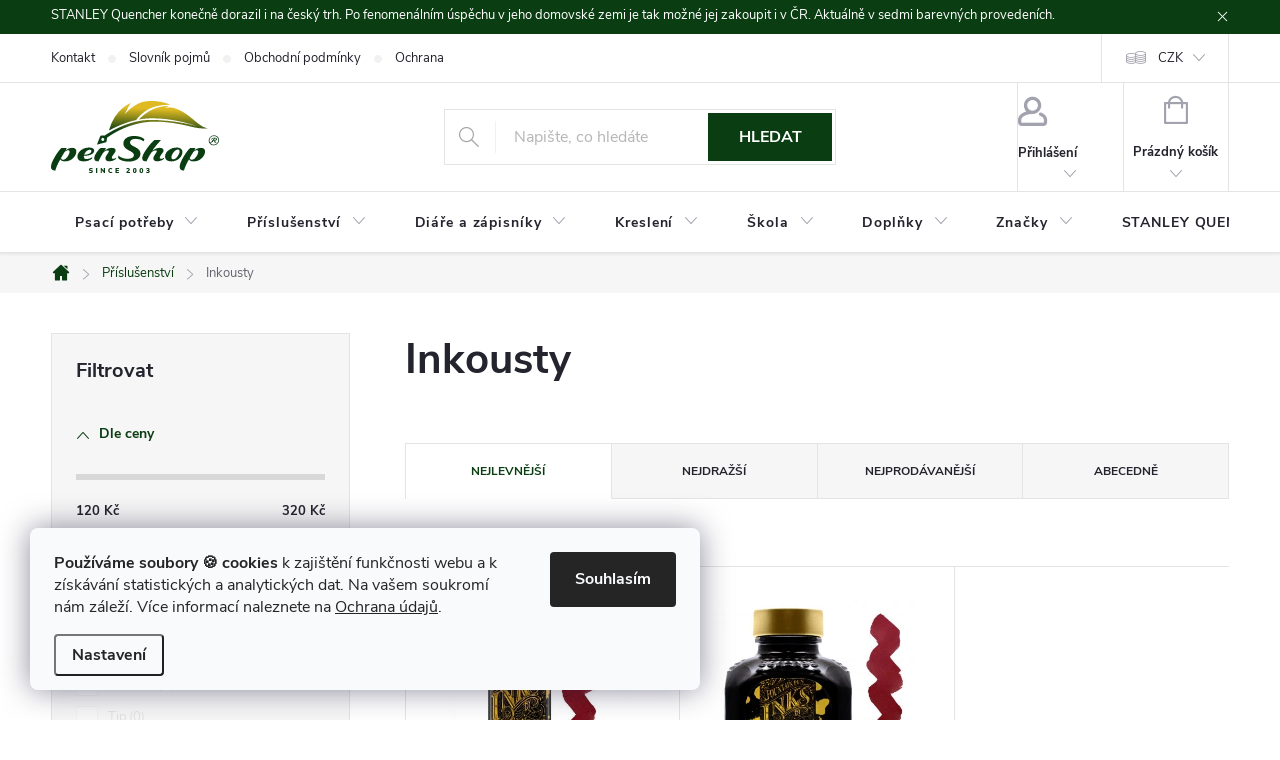

--- FILE ---
content_type: text/html; charset=utf-8
request_url: https://www.penshop.cz/inkousty/?pv25=1267
body_size: 28360
content:
<!doctype html><html lang="cs" dir="ltr" class="header-background-light external-fonts-loaded"><head><meta charset="utf-8" /><meta name="viewport" content="width=device-width,initial-scale=1" /><title>Inkousty | penShop</title><link rel="preconnect" href="https://cdn.myshoptet.com" /><link rel="dns-prefetch" href="https://cdn.myshoptet.com" /><link rel="preload" href="https://cdn.myshoptet.com/prj/dist/master/cms/libs/jquery/jquery-1.11.3.min.js" as="script" /><link href="https://cdn.myshoptet.com/prj/dist/master/cms/templates/frontend_templates/shared/css/font-face/nunito.css" rel="stylesheet"><script>
dataLayer = [];
dataLayer.push({'shoptet' : {
    "pageId": 748,
    "pageType": "category",
    "currency": "CZK",
    "currencyInfo": {
        "decimalSeparator": ",",
        "exchangeRate": 1,
        "priceDecimalPlaces": 2,
        "symbol": "K\u010d",
        "symbolLeft": 0,
        "thousandSeparator": "."
    },
    "language": "cs",
    "projectId": 445054,
    "category": {
        "guid": "4592f847-b709-11eb-bbb3-b8ca3a6063f8",
        "path": "P\u0159\u00edslu\u0161enstv\u00ed | Inkousty",
        "parentCategoryGuid": "382d830c-b709-11eb-bbb3-b8ca3a6063f8"
    },
    "cartInfo": {
        "id": null,
        "freeShipping": false,
        "freeShippingFrom": 1500,
        "leftToFreeGift": {
            "formattedPrice": "0 K\u010d",
            "priceLeft": 0
        },
        "freeGift": false,
        "leftToFreeShipping": {
            "priceLeft": 1500,
            "dependOnRegion": 0,
            "formattedPrice": "1.500 K\u010d"
        },
        "discountCoupon": [],
        "getNoBillingShippingPrice": {
            "withoutVat": 0,
            "vat": 0,
            "withVat": 0
        },
        "cartItems": [],
        "taxMode": "ORDINARY"
    },
    "cart": [],
    "customer": {
        "priceRatio": 1,
        "priceListId": 1,
        "groupId": null,
        "registered": false,
        "mainAccount": false
    }
}});
dataLayer.push({'cookie_consent' : {
    "marketing": "denied",
    "analytics": "denied"
}});
document.addEventListener('DOMContentLoaded', function() {
    shoptet.consent.onAccept(function(agreements) {
        if (agreements.length == 0) {
            return;
        }
        dataLayer.push({
            'cookie_consent' : {
                'marketing' : (agreements.includes(shoptet.config.cookiesConsentOptPersonalisation)
                    ? 'granted' : 'denied'),
                'analytics': (agreements.includes(shoptet.config.cookiesConsentOptAnalytics)
                    ? 'granted' : 'denied')
            },
            'event': 'cookie_consent'
        });
    });
});
</script>
<meta property="og:type" content="website"><meta property="og:site_name" content="penshop.cz"><meta property="og:url" content="https://www.penshop.cz/inkousty/?pv25=1267"><meta property="og:title" content="Inkousty | penShop"><meta name="author" content="penShop"><meta name="web_author" content="Shoptet.cz"><meta name="dcterms.rightsHolder" content="www.penshop.cz"><meta name="robots" content="index,follow"><meta property="og:image" content="https://www.penshop.cz/user/categories/orig/inkousty-1.jpg"><meta property="og:description" content="Inkousty, penShop"><meta name="description" content="Inkousty, penShop"><style>:root {--color-primary: #0A3D11;--color-primary-h: 128;--color-primary-s: 72%;--color-primary-l: 14%;--color-primary-hover: #286118;--color-primary-hover-h: 107;--color-primary-hover-s: 60%;--color-primary-hover-l: 24%;--color-secondary: #E0BA22;--color-secondary-h: 48;--color-secondary-s: 75%;--color-secondary-l: 51%;--color-secondary-hover: #BA9917;--color-secondary-hover-h: 48;--color-secondary-hover-s: 78%;--color-secondary-hover-l: 41%;--color-tertiary: #0A3D11;--color-tertiary-h: 128;--color-tertiary-s: 72%;--color-tertiary-l: 14%;--color-tertiary-hover: #ffffff;--color-tertiary-hover-h: 0;--color-tertiary-hover-s: 0%;--color-tertiary-hover-l: 100%;--color-header-background: #ffffff;--template-font: "Nunito";--template-headings-font: "Nunito";--header-background-url: none;--cookies-notice-background: #F8FAFB;--cookies-notice-color: #252525;--cookies-notice-button-hover: #27263f;--cookies-notice-link-hover: #3b3a5f;--templates-update-management-preview-mode-content: "Náhled aktualizací šablony je aktivní pro váš prohlížeč."}</style>
    <script>var shoptet = shoptet || {};</script>
    <script src="https://cdn.myshoptet.com/prj/dist/master/shop/dist/main-3g-header.js.05f199e7fd2450312de2.js"></script>
<!-- User include --><!-- service 776(417) html code header -->
<link type="text/css" rel="stylesheet" media="all"  href="https://cdn.myshoptet.com/usr/paxio.myshoptet.com/user/documents/blank/style.css?v1602546"/>
<link href="https://cdn.myshoptet.com/prj/dist/master/shop/dist/font-shoptet-11.css.62c94c7785ff2cea73b2.css" rel="stylesheet">
<link href="https://cdn.myshoptet.com/usr/paxio.myshoptet.com/user/documents/blank/ikony.css?v9" rel="stylesheet">
<link type="text/css" rel="stylesheet" media="screen"  href="https://cdn.myshoptet.com/usr/paxio.myshoptet.com/user/documents/blank/preklady.css?v27" />
<link rel="stylesheet" href="https://cdn.myshoptet.com/usr/paxio.myshoptet.com/user/documents/blank/Slider/slick.css" />
<link rel="stylesheet" href="https://cdn.myshoptet.com/usr/paxio.myshoptet.com/user/documents/blank/Slider/slick-theme.css?v4" />
<link rel="stylesheet" href="https://cdn.myshoptet.com/usr/paxio.myshoptet.com/user/documents/blank/Slider/slick-classic.css?v3" />

<!-- project html code header -->
<style>

/* LOGO SIZE */
#header .site-name a img{max-height: 72px;}

/* POPUP WIDGET SHADOW */
.popup-widget-inner:not(.cart-widget-inner) {box-shadow: 0px 2px 11px rgba(0,0,0,0.5)}
.empty-cart-hover{box-shadow: 0px 2px 11px rgba(0,0,0,0.5)}

/* HEADLINE ALIGNMENT */
.in-chyba-404 h1 {text-align: center;}

</style>
<!-- /User include --><link rel="shortcut icon" href="/favicon.ico" type="image/x-icon" /><link rel="canonical" href="https://www.penshop.cz/inkousty/" />    <!-- Global site tag (gtag.js) - Google Analytics -->
    <script async src="https://www.googletagmanager.com/gtag/js?id=G-WX5D6K7KCE"></script>
    <script>
        
        window.dataLayer = window.dataLayer || [];
        function gtag(){dataLayer.push(arguments);}
        

                    console.debug('default consent data');

            gtag('consent', 'default', {"ad_storage":"denied","analytics_storage":"denied","ad_user_data":"denied","ad_personalization":"denied","wait_for_update":500});
            dataLayer.push({
                'event': 'default_consent'
            });
        
        gtag('js', new Date());

        
                gtag('config', 'G-WX5D6K7KCE', {"groups":"GA4","send_page_view":false,"content_group":"category","currency":"CZK","page_language":"cs"});
        
        
        
        
        
        
                    gtag('event', 'page_view', {"send_to":"GA4","page_language":"cs","content_group":"category","currency":"CZK"});
        
        
        
        
        
        
        
        
        
        
        
        
        
        document.addEventListener('DOMContentLoaded', function() {
            if (typeof shoptet.tracking !== 'undefined') {
                for (var id in shoptet.tracking.bannersList) {
                    gtag('event', 'view_promotion', {
                        "send_to": "UA",
                        "promotions": [
                            {
                                "id": shoptet.tracking.bannersList[id].id,
                                "name": shoptet.tracking.bannersList[id].name,
                                "position": shoptet.tracking.bannersList[id].position
                            }
                        ]
                    });
                }
            }

            shoptet.consent.onAccept(function(agreements) {
                if (agreements.length !== 0) {
                    console.debug('gtag consent accept');
                    var gtagConsentPayload =  {
                        'ad_storage': agreements.includes(shoptet.config.cookiesConsentOptPersonalisation)
                            ? 'granted' : 'denied',
                        'analytics_storage': agreements.includes(shoptet.config.cookiesConsentOptAnalytics)
                            ? 'granted' : 'denied',
                                                                                                'ad_user_data': agreements.includes(shoptet.config.cookiesConsentOptPersonalisation)
                            ? 'granted' : 'denied',
                        'ad_personalization': agreements.includes(shoptet.config.cookiesConsentOptPersonalisation)
                            ? 'granted' : 'denied',
                        };
                    console.debug('update consent data', gtagConsentPayload);
                    gtag('consent', 'update', gtagConsentPayload);
                    dataLayer.push(
                        { 'event': 'update_consent' }
                    );
                }
            });
        });
    </script>
</head><body class="desktop id-748 in-inkousty template-11 type-category multiple-columns-body columns-3 blank-mode blank-mode-css ums_forms_redesign--off ums_a11y_category_page--on ums_discussion_rating_forms--off ums_flags_display_unification--on ums_a11y_login--on mobile-header-version-1">
        <div id="fb-root"></div>
        <script>
            window.fbAsyncInit = function() {
                FB.init({
//                    appId            : 'your-app-id',
                    autoLogAppEvents : true,
                    xfbml            : true,
                    version          : 'v19.0'
                });
            };
        </script>
        <script async defer crossorigin="anonymous" src="https://connect.facebook.net/cs_CZ/sdk.js"></script>    <div class="siteCookies siteCookies--left siteCookies--light js-siteCookies" role="dialog" data-testid="cookiesPopup" data-nosnippet>
        <div class="siteCookies__form">
            <div class="siteCookies__content">
                <div class="siteCookies__text">
                    <strong>Používáme soubory 🍪 cookies</strong> k zajištění funkčnosti webu a k získávání statistických a analytických dat. Na vašem soukromí nám záleží. Více informací naleznete na <a href="/podminky-ochrany-osobnich-udaju/">Ochrana údajů</a>.
                </div>
                <p class="siteCookies__links">
                    <button class="siteCookies__link js-cookies-settings" aria-label="Nastavení cookies" data-testid="cookiesSettings">Nastavení</button>
                </p>
            </div>
            <div class="siteCookies__buttonWrap">
                                <button class="siteCookies__button js-cookiesConsentSubmit" value="all" aria-label="Přijmout cookies" data-testid="buttonCookiesAccept">Souhlasím</button>
            </div>
        </div>
        <script>
            document.addEventListener("DOMContentLoaded", () => {
                const siteCookies = document.querySelector('.js-siteCookies');
                document.addEventListener("scroll", shoptet.common.throttle(() => {
                    const st = document.documentElement.scrollTop;
                    if (st > 1) {
                        siteCookies.classList.add('siteCookies--scrolled');
                    } else {
                        siteCookies.classList.remove('siteCookies--scrolled');
                    }
                }, 100));
            });
        </script>
    </div>
<a href="#content" class="skip-link sr-only">Přejít na obsah</a><div class="overall-wrapper"><div class="site-msg information"><div class="container"><div class="text">STANLEY Quencher konečně dorazil i na český trh. Po fenomenálním úspěchu v jeho domovské zemi je tak možné jej zakoupit i v ČR. Aktuálně v sedmi barevných provedeních.</div><div class="close js-close-information-msg"></div></div></div><div class="user-action"><div class="container">
    <div class="user-action-in">
                    <div id="login" class="user-action-login popup-widget login-widget" role="dialog" aria-labelledby="loginHeading">
        <div class="popup-widget-inner">
                            <h2 id="loginHeading">Přihlášení k vašemu účtu</h2><div id="customerLogin"><form action="/action/Customer/Login/" method="post" id="formLoginIncluded" class="csrf-enabled formLogin" data-testid="formLogin"><input type="hidden" name="referer" value="" /><div class="form-group"><div class="input-wrapper email js-validated-element-wrapper no-label"><input type="email" name="email" class="form-control" autofocus placeholder="E-mailová adresa (např. jan@novak.cz)" data-testid="inputEmail" autocomplete="email" required /></div></div><div class="form-group"><div class="input-wrapper password js-validated-element-wrapper no-label"><input type="password" name="password" class="form-control" placeholder="Heslo" data-testid="inputPassword" autocomplete="current-password" required /><span class="no-display">Nemůžete vyplnit toto pole</span><input type="text" name="surname" value="" class="no-display" /></div></div><div class="form-group"><div class="login-wrapper"><button type="submit" class="btn btn-secondary btn-text btn-login" data-testid="buttonSubmit">Přihlásit se</button><div class="password-helper"><a href="/registrace/" data-testid="signup" rel="nofollow">Nová registrace</a><a href="/klient/zapomenute-heslo/" rel="nofollow">Zapomenuté heslo</a></div></div></div></form>
</div>                    </div>
    </div>

                            <div id="cart-widget" class="user-action-cart popup-widget cart-widget loader-wrapper" data-testid="popupCartWidget" role="dialog" aria-hidden="true">
    <div class="popup-widget-inner cart-widget-inner place-cart-here">
        <div class="loader-overlay">
            <div class="loader"></div>
        </div>
    </div>

    <div class="cart-widget-button">
        <a href="/kosik/" class="btn btn-conversion" id="continue-order-button" rel="nofollow" data-testid="buttonNextStep">Pokračovat do košíku</a>
    </div>
</div>
            </div>
</div>
</div><div class="top-navigation-bar" data-testid="topNavigationBar">

    <div class="container">

        <div class="top-navigation-contacts">
            <strong>Zákaznická podpora:</strong><a href="mailto:info@penshop.cz" class="project-email" data-testid="contactboxEmail"><span>info@penshop.cz</span></a>        </div>

                            <div class="top-navigation-menu">
                <div class="top-navigation-menu-trigger"></div>
                <ul class="top-navigation-bar-menu">
                                            <li class="top-navigation-menu-item-29">
                            <a href="/kontakt/">Kontakt</a>
                        </li>
                                            <li class="top-navigation-menu-item-external-22">
                            <a href="https://www.penshop.cz/slovnik-pojmu">Slovník pojmů</a>
                        </li>
                                            <li class="top-navigation-menu-item-39">
                            <a href="/obchodni-podminky/">Obchodní podmínky</a>
                        </li>
                                            <li class="top-navigation-menu-item-691">
                            <a href="/podminky-ochrany-osobnich-udaju/">Ochrana údajů</a>
                        </li>
                                            <li class="top-navigation-menu-item-27">
                            <a href="/platba-a-doprava/">Platba a doprava</a>
                        </li>
                                    </ul>
                <ul class="top-navigation-bar-menu-helper"></ul>
            </div>
        
        <div class="top-navigation-tools top-navigation-tools--language">
            <div class="responsive-tools">
                <a href="#" class="toggle-window" data-target="search" aria-label="Hledat" data-testid="linkSearchIcon"></a>
                                                            <a href="#" class="toggle-window" data-target="login"></a>
                                                    <a href="#" class="toggle-window" data-target="navigation" aria-label="Menu" data-testid="hamburgerMenu"></a>
            </div>
                <div class="dropdown">
        <span>Ceny v:</span>
        <button id="topNavigationDropdown" type="button" data-toggle="dropdown" aria-haspopup="true" aria-expanded="false">
            CZK
            <span class="caret"></span>
        </button>
        <ul class="dropdown-menu" aria-labelledby="topNavigationDropdown"><li><a href="/action/Currency/changeCurrency/?currencyCode=CZK" rel="nofollow">CZK</a></li><li><a href="/action/Currency/changeCurrency/?currencyCode=EUR" rel="nofollow">EUR</a></li></ul>
    </div>
            <button class="top-nav-button top-nav-button-login toggle-window" type="button" data-target="login" aria-haspopup="dialog" aria-controls="login" aria-expanded="false" data-testid="signin"><span>Přihlášení</span></button>        </div>

    </div>

</div>
<header id="header"><div class="container navigation-wrapper">
    <div class="header-top">
        <div class="site-name-wrapper">
            <div class="site-name"><a href="/" data-testid="linkWebsiteLogo"><img src="https://cdn.myshoptet.com/usr/www.penshop.cz/user/logos/penshop_logo-3.svg" alt="penShop" fetchpriority="low" /></a></div>        </div>
        <div class="search" itemscope itemtype="https://schema.org/WebSite">
            <meta itemprop="headline" content="Inkousty"/><meta itemprop="url" content="https://www.penshop.cz"/><meta itemprop="text" content="Inkousty, penShop"/>            <form action="/action/ProductSearch/prepareString/" method="post"
    id="formSearchForm" class="search-form compact-form js-search-main"
    itemprop="potentialAction" itemscope itemtype="https://schema.org/SearchAction" data-testid="searchForm">
    <fieldset>
        <meta itemprop="target"
            content="https://www.penshop.cz/vyhledavani/?string={string}"/>
        <input type="hidden" name="language" value="cs"/>
        
            
<input
    type="search"
    name="string"
        class="query-input form-control search-input js-search-input"
    placeholder="Napište, co hledáte"
    autocomplete="off"
    required
    itemprop="query-input"
    aria-label="Vyhledávání"
    data-testid="searchInput"
>
            <button type="submit" class="btn btn-default" data-testid="searchBtn">Hledat</button>
        
    </fieldset>
</form>
        </div>
        <div class="navigation-buttons">
                
    <a href="/kosik/" class="btn btn-icon toggle-window cart-count" data-target="cart" data-hover="true" data-redirect="true" data-testid="headerCart" rel="nofollow" aria-haspopup="dialog" aria-expanded="false" aria-controls="cart-widget">
        
                <span class="sr-only">Nákupní košík</span>
        
            <span class="cart-price visible-lg-inline-block" data-testid="headerCartPrice">
                                    Prázdný košík                            </span>
        
    
            </a>
        </div>
    </div>
    <nav id="navigation" aria-label="Hlavní menu" data-collapsible="true"><div class="navigation-in menu"><ul class="menu-level-1" role="menubar" data-testid="headerMenuItems"><li class="menu-item-706 ext" role="none"><a href="/psaci-potreby/" data-testid="headerMenuItem" role="menuitem" aria-haspopup="true" aria-expanded="false"><b>Psací potřeby</b><span class="submenu-arrow"></span></a><ul class="menu-level-2" aria-label="Psací potřeby" tabindex="-1" role="menu"><li class="menu-item-712" role="none"><a href="/plnici-pera/" class="menu-image" data-testid="headerMenuItem" tabindex="-1" aria-hidden="true"><img src="data:image/svg+xml,%3Csvg%20width%3D%22140%22%20height%3D%22100%22%20xmlns%3D%22http%3A%2F%2Fwww.w3.org%2F2000%2Fsvg%22%3E%3C%2Fsvg%3E" alt="" aria-hidden="true" width="140" height="100"  data-src="https://cdn.myshoptet.com/usr/www.penshop.cz/user/categories/thumb/plnici_pera.png" fetchpriority="low" /></a><div><a href="/plnici-pera/" data-testid="headerMenuItem" role="menuitem"><span>Plnicí pera FAV</span></a>
                        </div></li><li class="menu-item-721" role="none"><a href="/rollery-keramicka-pera/" class="menu-image" data-testid="headerMenuItem" tabindex="-1" aria-hidden="true"><img src="data:image/svg+xml,%3Csvg%20width%3D%22140%22%20height%3D%22100%22%20xmlns%3D%22http%3A%2F%2Fwww.w3.org%2F2000%2Fsvg%22%3E%3C%2Fsvg%3E" alt="" aria-hidden="true" width="140" height="100"  data-src="https://cdn.myshoptet.com/usr/www.penshop.cz/user/categories/thumb/rollery.jpg" fetchpriority="low" /></a><div><a href="/rollery-keramicka-pera/" data-testid="headerMenuItem" role="menuitem"><span>Rollery (keramická pera)</span></a>
                        </div></li><li class="menu-item-715" role="none"><a href="/kulickova-pera--propisky/" class="menu-image" data-testid="headerMenuItem" tabindex="-1" aria-hidden="true"><img src="data:image/svg+xml,%3Csvg%20width%3D%22140%22%20height%3D%22100%22%20xmlns%3D%22http%3A%2F%2Fwww.w3.org%2F2000%2Fsvg%22%3E%3C%2Fsvg%3E" alt="" aria-hidden="true" width="140" height="100"  data-src="https://cdn.myshoptet.com/usr/www.penshop.cz/user/categories/thumb/propisky.png" fetchpriority="low" /></a><div><a href="/kulickova-pera--propisky/" data-testid="headerMenuItem" role="menuitem"><span>Kuličková pera (propisky)</span></a>
                        </div></li><li class="menu-item-727" role="none"><a href="/grafitove-tuzky/" class="menu-image" data-testid="headerMenuItem" tabindex="-1" aria-hidden="true"><img src="data:image/svg+xml,%3Csvg%20width%3D%22140%22%20height%3D%22100%22%20xmlns%3D%22http%3A%2F%2Fwww.w3.org%2F2000%2Fsvg%22%3E%3C%2Fsvg%3E" alt="" aria-hidden="true" width="140" height="100"  data-src="https://cdn.myshoptet.com/usr/www.penshop.cz/user/categories/thumb/tu__ky.jpg" fetchpriority="low" /></a><div><a href="/grafitove-tuzky/" data-testid="headerMenuItem" role="menuitem"><span>Grafitové tužky</span></a>
                        </div></li><li class="menu-item-709" role="none"><a href="/verzatilky/" class="menu-image" data-testid="headerMenuItem" tabindex="-1" aria-hidden="true"><img src="data:image/svg+xml,%3Csvg%20width%3D%22140%22%20height%3D%22100%22%20xmlns%3D%22http%3A%2F%2Fwww.w3.org%2F2000%2Fsvg%22%3E%3C%2Fsvg%3E" alt="" aria-hidden="true" width="140" height="100"  data-src="https://cdn.myshoptet.com/usr/www.penshop.cz/user/categories/thumb/verzatilky.png" fetchpriority="low" /></a><div><a href="/verzatilky/" data-testid="headerMenuItem" role="menuitem"><span>Verzatilky</span></a>
                        </div></li><li class="menu-item-724" role="none"><a href="/mikrotuzky/" class="menu-image" data-testid="headerMenuItem" tabindex="-1" aria-hidden="true"><img src="data:image/svg+xml,%3Csvg%20width%3D%22140%22%20height%3D%22100%22%20xmlns%3D%22http%3A%2F%2Fwww.w3.org%2F2000%2Fsvg%22%3E%3C%2Fsvg%3E" alt="" aria-hidden="true" width="140" height="100"  data-src="https://cdn.myshoptet.com/usr/www.penshop.cz/user/categories/thumb/mikrotu__ky.jpg" fetchpriority="low" /></a><div><a href="/mikrotuzky/" data-testid="headerMenuItem" role="menuitem"><span>Mikrotužky</span></a>
                        </div></li><li class="menu-item-894" role="none"><a href="/multifunkcni-pera/" class="menu-image" data-testid="headerMenuItem" tabindex="-1" aria-hidden="true"><img src="data:image/svg+xml,%3Csvg%20width%3D%22140%22%20height%3D%22100%22%20xmlns%3D%22http%3A%2F%2Fwww.w3.org%2F2000%2Fsvg%22%3E%3C%2Fsvg%3E" alt="" aria-hidden="true" width="140" height="100"  data-src="https://cdn.myshoptet.com/prj/dist/master/cms/templates/frontend_templates/00/img/folder.svg" fetchpriority="low" /></a><div><a href="/multifunkcni-pera/" data-testid="headerMenuItem" role="menuitem"><span>Multifunkční pera</span></a>
                        </div></li><li class="menu-item-718" role="none"><a href="/kaligraficka-pera/" class="menu-image" data-testid="headerMenuItem" tabindex="-1" aria-hidden="true"><img src="data:image/svg+xml,%3Csvg%20width%3D%22140%22%20height%3D%22100%22%20xmlns%3D%22http%3A%2F%2Fwww.w3.org%2F2000%2Fsvg%22%3E%3C%2Fsvg%3E" alt="" aria-hidden="true" width="140" height="100"  data-src="https://cdn.myshoptet.com/usr/www.penshop.cz/user/categories/thumb/kaligrafie.jpg" fetchpriority="low" /></a><div><a href="/kaligraficka-pera/" data-testid="headerMenuItem" role="menuitem"><span>Kaligrafická pera FAV</span></a>
                        </div></li><li class="menu-item-730" role="none"><a href="/popisovace/" class="menu-image" data-testid="headerMenuItem" tabindex="-1" aria-hidden="true"><img src="data:image/svg+xml,%3Csvg%20width%3D%22140%22%20height%3D%22100%22%20xmlns%3D%22http%3A%2F%2Fwww.w3.org%2F2000%2Fsvg%22%3E%3C%2Fsvg%3E" alt="" aria-hidden="true" width="140" height="100"  data-src="https://cdn.myshoptet.com/usr/www.penshop.cz/user/categories/thumb/zvyraznovace.jpg" fetchpriority="low" /></a><div><a href="/popisovace/" data-testid="headerMenuItem" role="menuitem"><span>Popisovače</span></a>
                        </div></li></ul></li>
<li class="menu-item-739 ext" role="none"><a href="/prislusenstvi/" data-testid="headerMenuItem" role="menuitem" aria-haspopup="true" aria-expanded="false"><b>Příslušenství</b><span class="submenu-arrow"></span></a><ul class="menu-level-2" aria-label="Příslušenství" tabindex="-1" role="menu"><li class="menu-item-748 active" role="none"><a href="/inkousty/" class="menu-image" data-testid="headerMenuItem" tabindex="-1" aria-hidden="true"><img src="data:image/svg+xml,%3Csvg%20width%3D%22140%22%20height%3D%22100%22%20xmlns%3D%22http%3A%2F%2Fwww.w3.org%2F2000%2Fsvg%22%3E%3C%2Fsvg%3E" alt="" aria-hidden="true" width="140" height="100"  data-src="https://cdn.myshoptet.com/usr/www.penshop.cz/user/categories/thumb/inkousty-1.jpg" fetchpriority="low" /></a><div><a href="/inkousty/" data-testid="headerMenuItem" role="menuitem"><span>Inkousty</span></a>
                        </div></li><li class="menu-item-847" role="none"><a href="/bombicky/" class="menu-image" data-testid="headerMenuItem" tabindex="-1" aria-hidden="true"><img src="data:image/svg+xml,%3Csvg%20width%3D%22140%22%20height%3D%22100%22%20xmlns%3D%22http%3A%2F%2Fwww.w3.org%2F2000%2Fsvg%22%3E%3C%2Fsvg%3E" alt="" aria-hidden="true" width="140" height="100"  data-src="https://cdn.myshoptet.com/usr/www.penshop.cz/user/categories/thumb/bombicky.jpg" fetchpriority="low" /></a><div><a href="/bombicky/" data-testid="headerMenuItem" role="menuitem"><span>Bombičky</span></a>
                        </div></li><li class="menu-item-751" role="none"><a href="/naplne/" class="menu-image" data-testid="headerMenuItem" tabindex="-1" aria-hidden="true"><img src="data:image/svg+xml,%3Csvg%20width%3D%22140%22%20height%3D%22100%22%20xmlns%3D%22http%3A%2F%2Fwww.w3.org%2F2000%2Fsvg%22%3E%3C%2Fsvg%3E" alt="" aria-hidden="true" width="140" height="100"  data-src="https://cdn.myshoptet.com/usr/www.penshop.cz/user/categories/thumb/naplne.jpg" fetchpriority="low" /></a><div><a href="/naplne/" data-testid="headerMenuItem" role="menuitem"><span>Náplně</span></a>
                        </div></li><li class="menu-item-754" role="none"><a href="/tuhy-grafitove/" class="menu-image" data-testid="headerMenuItem" tabindex="-1" aria-hidden="true"><img src="data:image/svg+xml,%3Csvg%20width%3D%22140%22%20height%3D%22100%22%20xmlns%3D%22http%3A%2F%2Fwww.w3.org%2F2000%2Fsvg%22%3E%3C%2Fsvg%3E" alt="" aria-hidden="true" width="140" height="100"  data-src="https://cdn.myshoptet.com/usr/www.penshop.cz/user/categories/thumb/tuhy.jpg" fetchpriority="low" /></a><div><a href="/tuhy-grafitove/" data-testid="headerMenuItem" role="menuitem"><span>Tuhy grafitové</span></a>
                        </div></li><li class="menu-item-745" role="none"><a href="/konvertory/" class="menu-image" data-testid="headerMenuItem" tabindex="-1" aria-hidden="true"><img src="data:image/svg+xml,%3Csvg%20width%3D%22140%22%20height%3D%22100%22%20xmlns%3D%22http%3A%2F%2Fwww.w3.org%2F2000%2Fsvg%22%3E%3C%2Fsvg%3E" alt="" aria-hidden="true" width="140" height="100"  data-src="https://cdn.myshoptet.com/usr/www.penshop.cz/user/categories/thumb/konvertory.jpg" fetchpriority="low" /></a><div><a href="/konvertory/" data-testid="headerMenuItem" role="menuitem"><span>Konvertory</span></a>
                        </div></li><li class="menu-item-760" role="none"><a href="/orezavatka/" class="menu-image" data-testid="headerMenuItem" tabindex="-1" aria-hidden="true"><img src="data:image/svg+xml,%3Csvg%20width%3D%22140%22%20height%3D%22100%22%20xmlns%3D%22http%3A%2F%2Fwww.w3.org%2F2000%2Fsvg%22%3E%3C%2Fsvg%3E" alt="" aria-hidden="true" width="140" height="100"  data-src="https://cdn.myshoptet.com/usr/www.penshop.cz/user/categories/thumb/orezavatka.jpg" fetchpriority="low" /></a><div><a href="/orezavatka/" data-testid="headerMenuItem" role="menuitem"><span>Ořezávátka</span></a>
                        </div></li><li class="menu-item-757" role="none"><a href="/pryze/" class="menu-image" data-testid="headerMenuItem" tabindex="-1" aria-hidden="true"><img src="data:image/svg+xml,%3Csvg%20width%3D%22140%22%20height%3D%22100%22%20xmlns%3D%22http%3A%2F%2Fwww.w3.org%2F2000%2Fsvg%22%3E%3C%2Fsvg%3E" alt="" aria-hidden="true" width="140" height="100"  data-src="https://cdn.myshoptet.com/usr/www.penshop.cz/user/categories/thumb/pryze.jpg" fetchpriority="low" /></a><div><a href="/pryze/" data-testid="headerMenuItem" role="menuitem"><span>Pryže</span></a>
                        </div></li><li class="menu-item-853" role="none"><a href="/klipy/" class="menu-image" data-testid="headerMenuItem" tabindex="-1" aria-hidden="true"><img src="data:image/svg+xml,%3Csvg%20width%3D%22140%22%20height%3D%22100%22%20xmlns%3D%22http%3A%2F%2Fwww.w3.org%2F2000%2Fsvg%22%3E%3C%2Fsvg%3E" alt="" aria-hidden="true" width="140" height="100"  data-src="https://cdn.myshoptet.com/usr/www.penshop.cz/user/categories/thumb/klipy.jpg" fetchpriority="low" /></a><div><a href="/klipy/" data-testid="headerMenuItem" role="menuitem"><span>Klipy</span></a>
                        </div></li><li class="menu-item-763" role="none"><a href="/pouzdra-na-pera/" class="menu-image" data-testid="headerMenuItem" tabindex="-1" aria-hidden="true"><img src="data:image/svg+xml,%3Csvg%20width%3D%22140%22%20height%3D%22100%22%20xmlns%3D%22http%3A%2F%2Fwww.w3.org%2F2000%2Fsvg%22%3E%3C%2Fsvg%3E" alt="" aria-hidden="true" width="140" height="100"  data-src="https://cdn.myshoptet.com/usr/www.penshop.cz/user/categories/thumb/pouzdranapera.jpg" fetchpriority="low" /></a><div><a href="/pouzdra-na-pera/" data-testid="headerMenuItem" role="menuitem"><span>Pouzdra na pera</span></a>
                        </div></li><li class="menu-item-882" role="none"><a href="/pravitka--sablony/" class="menu-image" data-testid="headerMenuItem" tabindex="-1" aria-hidden="true"><img src="data:image/svg+xml,%3Csvg%20width%3D%22140%22%20height%3D%22100%22%20xmlns%3D%22http%3A%2F%2Fwww.w3.org%2F2000%2Fsvg%22%3E%3C%2Fsvg%3E" alt="" aria-hidden="true" width="140" height="100"  data-src="https://cdn.myshoptet.com/usr/www.penshop.cz/user/categories/thumb/prav__tka.jpg" fetchpriority="low" /></a><div><a href="/pravitka--sablony/" data-testid="headerMenuItem" role="menuitem"><span>Pravítka, šablony</span></a>
                        </div></li><li class="menu-item-742" role="none"><a href="/hroty/" class="menu-image" data-testid="headerMenuItem" tabindex="-1" aria-hidden="true"><img src="data:image/svg+xml,%3Csvg%20width%3D%22140%22%20height%3D%22100%22%20xmlns%3D%22http%3A%2F%2Fwww.w3.org%2F2000%2Fsvg%22%3E%3C%2Fsvg%3E" alt="" aria-hidden="true" width="140" height="100"  data-src="https://cdn.myshoptet.com/usr/www.penshop.cz/user/categories/thumb/hroty.jpg" fetchpriority="low" /></a><div><a href="/hroty/" data-testid="headerMenuItem" role="menuitem"><span>Hroty</span></a>
                        </div></li><li class="menu-item-885" role="none"><a href="/pece-a-cisteni/" class="menu-image" data-testid="headerMenuItem" tabindex="-1" aria-hidden="true"><img src="data:image/svg+xml,%3Csvg%20width%3D%22140%22%20height%3D%22100%22%20xmlns%3D%22http%3A%2F%2Fwww.w3.org%2F2000%2Fsvg%22%3E%3C%2Fsvg%3E" alt="" aria-hidden="true" width="140" height="100"  data-src="https://cdn.myshoptet.com/prj/dist/master/cms/templates/frontend_templates/00/img/folder.svg" fetchpriority="low" /></a><div><a href="/pece-a-cisteni/" data-testid="headerMenuItem" role="menuitem"><span>Péče a čištění</span></a>
                        </div></li></ul></li>
<li class="menu-item-766 ext" role="none"><a href="/diare--zapisniky--bloky/" data-testid="headerMenuItem" role="menuitem" aria-haspopup="true" aria-expanded="false"><b>Diáře a zápisníky</b><span class="submenu-arrow"></span></a><ul class="menu-level-2" aria-label="Diáře a zápisníky" tabindex="-1" role="menu"><li class="menu-item-939" role="none"><a href="/kalendare-2024/" class="menu-image" data-testid="headerMenuItem" tabindex="-1" aria-hidden="true"><img src="data:image/svg+xml,%3Csvg%20width%3D%22140%22%20height%3D%22100%22%20xmlns%3D%22http%3A%2F%2Fwww.w3.org%2F2000%2Fsvg%22%3E%3C%2Fsvg%3E" alt="" aria-hidden="true" width="140" height="100"  data-src="https://cdn.myshoptet.com/usr/www.penshop.cz/user/categories/thumb/2024.jpg" fetchpriority="low" /></a><div><a href="/kalendare-2024/" data-testid="headerMenuItem" role="menuitem"><span>Kalendáře 2024</span></a>
                        </div></li><li class="menu-item-784" role="none"><a href="/diare/" class="menu-image" data-testid="headerMenuItem" tabindex="-1" aria-hidden="true"><img src="data:image/svg+xml,%3Csvg%20width%3D%22140%22%20height%3D%22100%22%20xmlns%3D%22http%3A%2F%2Fwww.w3.org%2F2000%2Fsvg%22%3E%3C%2Fsvg%3E" alt="" aria-hidden="true" width="140" height="100"  data-src="https://cdn.myshoptet.com/usr/www.penshop.cz/user/categories/thumb/diare.jpg" fetchpriority="low" /></a><div><a href="/diare/" data-testid="headerMenuItem" role="menuitem"><span>Diáře FAV</span></a>
                        </div></li><li class="menu-item-781" role="none"><a href="/zapisniky/" class="menu-image" data-testid="headerMenuItem" tabindex="-1" aria-hidden="true"><img src="data:image/svg+xml,%3Csvg%20width%3D%22140%22%20height%3D%22100%22%20xmlns%3D%22http%3A%2F%2Fwww.w3.org%2F2000%2Fsvg%22%3E%3C%2Fsvg%3E" alt="" aria-hidden="true" width="140" height="100"  data-src="https://cdn.myshoptet.com/usr/www.penshop.cz/user/categories/thumb/zapisniky.jpg" fetchpriority="low" /></a><div><a href="/zapisniky/" data-testid="headerMenuItem" role="menuitem"><span>Zápisníky</span></a>
                        </div></li><li class="menu-item-769" role="none"><a href="/sesity/" class="menu-image" data-testid="headerMenuItem" tabindex="-1" aria-hidden="true"><img src="data:image/svg+xml,%3Csvg%20width%3D%22140%22%20height%3D%22100%22%20xmlns%3D%22http%3A%2F%2Fwww.w3.org%2F2000%2Fsvg%22%3E%3C%2Fsvg%3E" alt="" aria-hidden="true" width="140" height="100"  data-src="https://cdn.myshoptet.com/usr/www.penshop.cz/user/categories/thumb/sesity.jpg" fetchpriority="low" /></a><div><a href="/sesity/" data-testid="headerMenuItem" role="menuitem"><span>Sešity FAV</span></a>
                        </div></li><li class="menu-item-778" role="none"><a href="/bloky/" class="menu-image" data-testid="headerMenuItem" tabindex="-1" aria-hidden="true"><img src="data:image/svg+xml,%3Csvg%20width%3D%22140%22%20height%3D%22100%22%20xmlns%3D%22http%3A%2F%2Fwww.w3.org%2F2000%2Fsvg%22%3E%3C%2Fsvg%3E" alt="" aria-hidden="true" width="140" height="100"  data-src="https://cdn.myshoptet.com/usr/www.penshop.cz/user/categories/thumb/bloky.jpg" fetchpriority="low" /></a><div><a href="/bloky/" data-testid="headerMenuItem" role="menuitem"><span>Bloky</span></a>
                        </div></li><li class="menu-item-772" role="none"><a href="/volne-papiry/" class="menu-image" data-testid="headerMenuItem" tabindex="-1" aria-hidden="true"><img src="data:image/svg+xml,%3Csvg%20width%3D%22140%22%20height%3D%22100%22%20xmlns%3D%22http%3A%2F%2Fwww.w3.org%2F2000%2Fsvg%22%3E%3C%2Fsvg%3E" alt="" aria-hidden="true" width="140" height="100"  data-src="https://cdn.myshoptet.com/usr/www.penshop.cz/user/categories/thumb/volne_papiry.jpg" fetchpriority="low" /></a><div><a href="/volne-papiry/" data-testid="headerMenuItem" role="menuitem"><span>Volné papíry</span></a>
                        </div></li><li class="menu-item-891" role="none"><a href="/dopisni-papiry--obalky/" class="menu-image" data-testid="headerMenuItem" tabindex="-1" aria-hidden="true"><img src="data:image/svg+xml,%3Csvg%20width%3D%22140%22%20height%3D%22100%22%20xmlns%3D%22http%3A%2F%2Fwww.w3.org%2F2000%2Fsvg%22%3E%3C%2Fsvg%3E" alt="" aria-hidden="true" width="140" height="100"  data-src="https://cdn.myshoptet.com/prj/dist/master/cms/templates/frontend_templates/00/img/folder.svg" fetchpriority="low" /></a><div><a href="/dopisni-papiry--obalky/" data-testid="headerMenuItem" role="menuitem"><span>Dopisní papíry, obálky</span></a>
                        </div></li><li class="menu-item-775" role="none"><a href="/prislusenstvi-2/" class="menu-image" data-testid="headerMenuItem" tabindex="-1" aria-hidden="true"><img src="data:image/svg+xml,%3Csvg%20width%3D%22140%22%20height%3D%22100%22%20xmlns%3D%22http%3A%2F%2Fwww.w3.org%2F2000%2Fsvg%22%3E%3C%2Fsvg%3E" alt="" aria-hidden="true" width="140" height="100"  data-src="https://cdn.myshoptet.com/usr/www.penshop.cz/user/categories/thumb/prislusenstvizapisnky.jpg" fetchpriority="low" /></a><div><a href="/prislusenstvi-2/" data-testid="headerMenuItem" role="menuitem"><span>Příslušenství</span></a>
                        </div></li></ul></li>
<li class="menu-item-787 ext" role="none"><a href="/kreativni-potreby-a-kaligrafie/" data-testid="headerMenuItem" role="menuitem" aria-haspopup="true" aria-expanded="false"><b>Kreslení</b><span class="submenu-arrow"></span></a><ul class="menu-level-2" aria-label="Kreslení" tabindex="-1" role="menu"><li class="menu-item-793" role="none"><a href="/pastelky/" class="menu-image" data-testid="headerMenuItem" tabindex="-1" aria-hidden="true"><img src="data:image/svg+xml,%3Csvg%20width%3D%22140%22%20height%3D%22100%22%20xmlns%3D%22http%3A%2F%2Fwww.w3.org%2F2000%2Fsvg%22%3E%3C%2Fsvg%3E" alt="" aria-hidden="true" width="140" height="100"  data-src="https://cdn.myshoptet.com/usr/www.penshop.cz/user/categories/thumb/pastelky.jpg" fetchpriority="low" /></a><div><a href="/pastelky/" data-testid="headerMenuItem" role="menuitem"><span>Pastelky</span></a>
                        </div></li><li class="menu-item-799" role="none"><a href="/pastely/" class="menu-image" data-testid="headerMenuItem" tabindex="-1" aria-hidden="true"><img src="data:image/svg+xml,%3Csvg%20width%3D%22140%22%20height%3D%22100%22%20xmlns%3D%22http%3A%2F%2Fwww.w3.org%2F2000%2Fsvg%22%3E%3C%2Fsvg%3E" alt="" aria-hidden="true" width="140" height="100"  data-src="https://cdn.myshoptet.com/usr/www.penshop.cz/user/categories/thumb/pastely.jpg" fetchpriority="low" /></a><div><a href="/pastely/" data-testid="headerMenuItem" role="menuitem"><span>Pastely</span></a>
                        </div></li><li class="menu-item-790" role="none"><a href="/voskovky/" class="menu-image" data-testid="headerMenuItem" tabindex="-1" aria-hidden="true"><img src="data:image/svg+xml,%3Csvg%20width%3D%22140%22%20height%3D%22100%22%20xmlns%3D%22http%3A%2F%2Fwww.w3.org%2F2000%2Fsvg%22%3E%3C%2Fsvg%3E" alt="" aria-hidden="true" width="140" height="100"  data-src="https://cdn.myshoptet.com/usr/www.penshop.cz/user/categories/thumb/voskovky.jpeg" fetchpriority="low" /></a><div><a href="/voskovky/" data-testid="headerMenuItem" role="menuitem"><span>Voskovky</span></a>
                        </div></li><li class="menu-item-897" role="none"><a href="/vodovky--kvase/" class="menu-image" data-testid="headerMenuItem" tabindex="-1" aria-hidden="true"><img src="data:image/svg+xml,%3Csvg%20width%3D%22140%22%20height%3D%22100%22%20xmlns%3D%22http%3A%2F%2Fwww.w3.org%2F2000%2Fsvg%22%3E%3C%2Fsvg%3E" alt="" aria-hidden="true" width="140" height="100"  data-src="https://cdn.myshoptet.com/prj/dist/master/cms/templates/frontend_templates/00/img/folder.svg" fetchpriority="low" /></a><div><a href="/vodovky--kvase/" data-testid="headerMenuItem" role="menuitem"><span>Vodovky, kvaše</span></a>
                        </div></li><li class="menu-item-900" role="none"><a href="/acryl/" class="menu-image" data-testid="headerMenuItem" tabindex="-1" aria-hidden="true"><img src="data:image/svg+xml,%3Csvg%20width%3D%22140%22%20height%3D%22100%22%20xmlns%3D%22http%3A%2F%2Fwww.w3.org%2F2000%2Fsvg%22%3E%3C%2Fsvg%3E" alt="" aria-hidden="true" width="140" height="100"  data-src="https://cdn.myshoptet.com/prj/dist/master/cms/templates/frontend_templates/00/img/folder.svg" fetchpriority="low" /></a><div><a href="/acryl/" data-testid="headerMenuItem" role="menuitem"><span>Acryl</span></a>
                        </div></li><li class="menu-item-906" role="none"><a href="/fixy-2/" class="menu-image" data-testid="headerMenuItem" tabindex="-1" aria-hidden="true"><img src="data:image/svg+xml,%3Csvg%20width%3D%22140%22%20height%3D%22100%22%20xmlns%3D%22http%3A%2F%2Fwww.w3.org%2F2000%2Fsvg%22%3E%3C%2Fsvg%3E" alt="" aria-hidden="true" width="140" height="100"  data-src="https://cdn.myshoptet.com/prj/dist/master/cms/templates/frontend_templates/00/img/folder.svg" fetchpriority="low" /></a><div><a href="/fixy-2/" data-testid="headerMenuItem" role="menuitem"><span>Fixy</span></a>
                        </div></li><li class="menu-item-903" role="none"><a href="/grafit--tuzky/" class="menu-image" data-testid="headerMenuItem" tabindex="-1" aria-hidden="true"><img src="data:image/svg+xml,%3Csvg%20width%3D%22140%22%20height%3D%22100%22%20xmlns%3D%22http%3A%2F%2Fwww.w3.org%2F2000%2Fsvg%22%3E%3C%2Fsvg%3E" alt="" aria-hidden="true" width="140" height="100"  data-src="https://cdn.myshoptet.com/prj/dist/master/cms/templates/frontend_templates/00/img/folder.svg" fetchpriority="low" /></a><div><a href="/grafit--tuzky/" data-testid="headerMenuItem" role="menuitem"><span>Grafit, tužky</span></a>
                        </div></li><li class="menu-item-796" role="none"><a href="/kaligraficka-pera-2/" class="menu-image" data-testid="headerMenuItem" tabindex="-1" aria-hidden="true"><img src="data:image/svg+xml,%3Csvg%20width%3D%22140%22%20height%3D%22100%22%20xmlns%3D%22http%3A%2F%2Fwww.w3.org%2F2000%2Fsvg%22%3E%3C%2Fsvg%3E" alt="" aria-hidden="true" width="140" height="100"  data-src="https://cdn.myshoptet.com/usr/www.penshop.cz/user/categories/thumb/kaligrafie-1.jpg" fetchpriority="low" /></a><div><a href="/kaligraficka-pera-2/" data-testid="headerMenuItem" role="menuitem"><span>Kaligrafická pera</span></a>
                        </div></li><li class="menu-item-856" role="none"><a href="/ikousty--tuse/" class="menu-image" data-testid="headerMenuItem" tabindex="-1" aria-hidden="true"><img src="data:image/svg+xml,%3Csvg%20width%3D%22140%22%20height%3D%22100%22%20xmlns%3D%22http%3A%2F%2Fwww.w3.org%2F2000%2Fsvg%22%3E%3C%2Fsvg%3E" alt="" aria-hidden="true" width="140" height="100"  data-src="https://cdn.myshoptet.com/usr/www.penshop.cz/user/categories/thumb/inkousty-2.jpg" fetchpriority="low" /></a><div><a href="/ikousty--tuse/" data-testid="headerMenuItem" role="menuitem"><span>Ikousty, tuše</span></a>
                        </div></li><li class="menu-item-805" role="none"><a href="/prislusenstvi-3/" class="menu-image" data-testid="headerMenuItem" tabindex="-1" aria-hidden="true"><img src="data:image/svg+xml,%3Csvg%20width%3D%22140%22%20height%3D%22100%22%20xmlns%3D%22http%3A%2F%2Fwww.w3.org%2F2000%2Fsvg%22%3E%3C%2Fsvg%3E" alt="" aria-hidden="true" width="140" height="100"  data-src="https://cdn.myshoptet.com/usr/www.penshop.cz/user/categories/thumb/prislusenstvi.jpg" fetchpriority="low" /></a><div><a href="/prislusenstvi-3/" data-testid="headerMenuItem" role="menuitem"><span>Příslušenství</span></a>
                        </div></li><li class="menu-item-802" role="none"><a href="/bloky--skicare--papiry/" class="menu-image" data-testid="headerMenuItem" tabindex="-1" aria-hidden="true"><img src="data:image/svg+xml,%3Csvg%20width%3D%22140%22%20height%3D%22100%22%20xmlns%3D%22http%3A%2F%2Fwww.w3.org%2F2000%2Fsvg%22%3E%3C%2Fsvg%3E" alt="" aria-hidden="true" width="140" height="100"  data-src="https://cdn.myshoptet.com/usr/www.penshop.cz/user/categories/thumb/tu__ky-1.jpg" fetchpriority="low" /></a><div><a href="/bloky--skicare--papiry/" data-testid="headerMenuItem" role="menuitem"><span>Bloky, skicáře, papíry</span></a>
                        </div></li></ul></li>
<li class="menu-item-808 ext" role="none"><a href="/skolni-potreby/" data-testid="headerMenuItem" role="menuitem" aria-haspopup="true" aria-expanded="false"><b>Škola</b><span class="submenu-arrow"></span></a><ul class="menu-level-2" aria-label="Škola" tabindex="-1" role="menu"><li class="menu-item-915" role="none"><a href="/psaci-potreby-2/" class="menu-image" data-testid="headerMenuItem" tabindex="-1" aria-hidden="true"><img src="data:image/svg+xml,%3Csvg%20width%3D%22140%22%20height%3D%22100%22%20xmlns%3D%22http%3A%2F%2Fwww.w3.org%2F2000%2Fsvg%22%3E%3C%2Fsvg%3E" alt="" aria-hidden="true" width="140" height="100"  data-src="https://cdn.myshoptet.com/usr/www.penshop.cz/user/categories/thumb/psaci_potreby_pro_skolaky.jpg" fetchpriority="low" /></a><div><a href="/psaci-potreby-2/" data-testid="headerMenuItem" role="menuitem"><span>Psací potřeby</span></a>
                        </div></li><li class="menu-item-829" role="none"><a href="/tuzky--mikrotuzky/" class="menu-image" data-testid="headerMenuItem" tabindex="-1" aria-hidden="true"><img src="data:image/svg+xml,%3Csvg%20width%3D%22140%22%20height%3D%22100%22%20xmlns%3D%22http%3A%2F%2Fwww.w3.org%2F2000%2Fsvg%22%3E%3C%2Fsvg%3E" alt="" aria-hidden="true" width="140" height="100"  data-src="https://cdn.myshoptet.com/usr/www.penshop.cz/user/categories/thumb/skolni_tuzky.jpg" fetchpriority="low" /></a><div><a href="/tuzky--mikrotuzky/" data-testid="headerMenuItem" role="menuitem"><span>Tužky, Mikrotužky</span></a>
                        </div></li><li class="menu-item-921" role="none"><a href="/kruzitka/" class="menu-image" data-testid="headerMenuItem" tabindex="-1" aria-hidden="true"><img src="data:image/svg+xml,%3Csvg%20width%3D%22140%22%20height%3D%22100%22%20xmlns%3D%22http%3A%2F%2Fwww.w3.org%2F2000%2Fsvg%22%3E%3C%2Fsvg%3E" alt="" aria-hidden="true" width="140" height="100"  data-src="https://cdn.myshoptet.com/usr/www.penshop.cz/user/categories/thumb/kruzitka_skolni.jpg" fetchpriority="low" /></a><div><a href="/kruzitka/" data-testid="headerMenuItem" role="menuitem"><span>Kružítka</span></a>
                        </div></li><li class="menu-item-817 has-third-level" role="none"><a href="/kresleni/" class="menu-image" data-testid="headerMenuItem" tabindex="-1" aria-hidden="true"><img src="data:image/svg+xml,%3Csvg%20width%3D%22140%22%20height%3D%22100%22%20xmlns%3D%22http%3A%2F%2Fwww.w3.org%2F2000%2Fsvg%22%3E%3C%2Fsvg%3E" alt="" aria-hidden="true" width="140" height="100"  data-src="https://cdn.myshoptet.com/usr/www.penshop.cz/user/categories/thumb/kresleni.jpg" fetchpriority="low" /></a><div><a href="/kresleni/" data-testid="headerMenuItem" role="menuitem"><span>Kreslení</span></a>
                                                    <ul class="menu-level-3" role="menu">
                                                                    <li class="menu-item-823" role="none">
                                        <a href="/fixy/" data-testid="headerMenuItem" role="menuitem">
                                            Fixy</a>,                                    </li>
                                                                    <li class="menu-item-832" role="none">
                                        <a href="/pastelky-2/" data-testid="headerMenuItem" role="menuitem">
                                            Pastelky FAV</a>,                                    </li>
                                                                    <li class="menu-item-942" role="none">
                                        <a href="/voskovky-2/" data-testid="headerMenuItem" role="menuitem">
                                            Voskovky</a>,                                    </li>
                                                                    <li class="menu-item-826" role="none">
                                        <a href="/pastely-2/" data-testid="headerMenuItem" role="menuitem">
                                            Pastely</a>                                    </li>
                                                            </ul>
                        </div></li><li class="menu-item-811" role="none"><a href="/skolni-sesity/" class="menu-image" data-testid="headerMenuItem" tabindex="-1" aria-hidden="true"><img src="data:image/svg+xml,%3Csvg%20width%3D%22140%22%20height%3D%22100%22%20xmlns%3D%22http%3A%2F%2Fwww.w3.org%2F2000%2Fsvg%22%3E%3C%2Fsvg%3E" alt="" aria-hidden="true" width="140" height="100"  data-src="https://cdn.myshoptet.com/usr/www.penshop.cz/user/categories/thumb/skolni_sesity.jpg" fetchpriority="low" /></a><div><a href="/skolni-sesity/" data-testid="headerMenuItem" role="menuitem"><span>Sešity</span></a>
                        </div></li><li class="menu-item-814" role="none"><a href="/pryze-2/" class="menu-image" data-testid="headerMenuItem" tabindex="-1" aria-hidden="true"><img src="data:image/svg+xml,%3Csvg%20width%3D%22140%22%20height%3D%22100%22%20xmlns%3D%22http%3A%2F%2Fwww.w3.org%2F2000%2Fsvg%22%3E%3C%2Fsvg%3E" alt="" aria-hidden="true" width="140" height="100"  data-src="https://cdn.myshoptet.com/usr/www.penshop.cz/user/categories/thumb/pryze-1.jpg" fetchpriority="low" /></a><div><a href="/pryze-2/" data-testid="headerMenuItem" role="menuitem"><span>Pryže</span></a>
                        </div></li><li class="menu-item-820" role="none"><a href="/zvyraznovace-2/" class="menu-image" data-testid="headerMenuItem" tabindex="-1" aria-hidden="true"><img src="data:image/svg+xml,%3Csvg%20width%3D%22140%22%20height%3D%22100%22%20xmlns%3D%22http%3A%2F%2Fwww.w3.org%2F2000%2Fsvg%22%3E%3C%2Fsvg%3E" alt="" aria-hidden="true" width="140" height="100"  data-src="https://cdn.myshoptet.com/usr/www.penshop.cz/user/categories/thumb/zvyraznovace-1.jpg" fetchpriority="low" /></a><div><a href="/zvyraznovace-2/" data-testid="headerMenuItem" role="menuitem"><span>Zvýrazňovače</span></a>
                        </div></li><li class="menu-item-974" role="none"><a href="/hydratace/" class="menu-image" data-testid="headerMenuItem" tabindex="-1" aria-hidden="true"><img src="data:image/svg+xml,%3Csvg%20width%3D%22140%22%20height%3D%22100%22%20xmlns%3D%22http%3A%2F%2Fwww.w3.org%2F2000%2Fsvg%22%3E%3C%2Fsvg%3E" alt="" aria-hidden="true" width="140" height="100"  data-src="https://cdn.myshoptet.com/prj/dist/master/cms/templates/frontend_templates/00/img/folder.svg" fetchpriority="low" /></a><div><a href="/hydratace/" data-testid="headerMenuItem" role="menuitem"><span>Hydratace</span></a>
                        </div></li></ul></li>
<li class="menu-item-835 ext" role="none"><a href="/doplnky/" data-testid="headerMenuItem" role="menuitem" aria-haspopup="true" aria-expanded="false"><b>Doplňky</b><span class="submenu-arrow"></span></a><ul class="menu-level-2" aria-label="Doplňky" tabindex="-1" role="menu"><li class="menu-item-948" role="none"><a href="/kalendare-2024-2/" class="menu-image" data-testid="headerMenuItem" tabindex="-1" aria-hidden="true"><img src="data:image/svg+xml,%3Csvg%20width%3D%22140%22%20height%3D%22100%22%20xmlns%3D%22http%3A%2F%2Fwww.w3.org%2F2000%2Fsvg%22%3E%3C%2Fsvg%3E" alt="" aria-hidden="true" width="140" height="100"  data-src="https://cdn.myshoptet.com/usr/www.penshop.cz/user/categories/thumb/2024-1.jpg" fetchpriority="low" /></a><div><a href="/kalendare-2024-2/" data-testid="headerMenuItem" role="menuitem"><span>Kalendáře 2024</span></a>
                        </div></li><li class="menu-item-841" role="none"><a href="/penezenky/" class="menu-image" data-testid="headerMenuItem" tabindex="-1" aria-hidden="true"><img src="data:image/svg+xml,%3Csvg%20width%3D%22140%22%20height%3D%22100%22%20xmlns%3D%22http%3A%2F%2Fwww.w3.org%2F2000%2Fsvg%22%3E%3C%2Fsvg%3E" alt="" aria-hidden="true" width="140" height="100"  data-src="https://cdn.myshoptet.com/usr/www.penshop.cz/user/categories/thumb/penezenky.jpg" fetchpriority="low" /></a><div><a href="/penezenky/" data-testid="headerMenuItem" role="menuitem"><span>Peněženky</span></a>
                        </div></li><li class="menu-item-968" role="none"><a href="/batohy/" class="menu-image" data-testid="headerMenuItem" tabindex="-1" aria-hidden="true"><img src="data:image/svg+xml,%3Csvg%20width%3D%22140%22%20height%3D%22100%22%20xmlns%3D%22http%3A%2F%2Fwww.w3.org%2F2000%2Fsvg%22%3E%3C%2Fsvg%3E" alt="" aria-hidden="true" width="140" height="100"  data-src="https://cdn.myshoptet.com/usr/www.penshop.cz/user/categories/thumb/batohy.jpg" fetchpriority="low" /></a><div><a href="/batohy/" data-testid="headerMenuItem" role="menuitem"><span>Batohy</span></a>
                        </div></li></ul></li>
<li class="menu-item-868 ext" role="none"><a href="/znacky/" data-testid="headerMenuItem" role="menuitem" aria-haspopup="true" aria-expanded="false"><b>Značky</b><span class="submenu-arrow"></span></a><ul class="menu-level-2" aria-label="Značky" tabindex="-1" role="menu"><li class="menu-item-930" role="none"><a href="/caran-d--ache/" class="menu-image" data-testid="headerMenuItem" tabindex="-1" aria-hidden="true"><img src="data:image/svg+xml,%3Csvg%20width%3D%22140%22%20height%3D%22100%22%20xmlns%3D%22http%3A%2F%2Fwww.w3.org%2F2000%2Fsvg%22%3E%3C%2Fsvg%3E" alt="" aria-hidden="true" width="140" height="100"  data-src="https://cdn.myshoptet.com/usr/www.penshop.cz/user/categories/thumb/logo_caran_dache.jpg" fetchpriority="low" /></a><div><a href="/caran-d--ache/" data-testid="headerMenuItem" role="menuitem"><span>Caran d´Ache</span></a>
                        </div></li><li class="menu-item-876" role="none"><a href="/cross/" class="menu-image" data-testid="headerMenuItem" tabindex="-1" aria-hidden="true"><img src="data:image/svg+xml,%3Csvg%20width%3D%22140%22%20height%3D%22100%22%20xmlns%3D%22http%3A%2F%2Fwww.w3.org%2F2000%2Fsvg%22%3E%3C%2Fsvg%3E" alt="" aria-hidden="true" width="140" height="100"  data-src="https://cdn.myshoptet.com/usr/www.penshop.cz/user/categories/thumb/logo_cross.png" fetchpriority="low" /></a><div><a href="/cross/" data-testid="headerMenuItem" role="menuitem"><span>Cross</span></a>
                        </div></li><li class="menu-item-870" role="none"><a href="/diamine-inks/" class="menu-image" data-testid="headerMenuItem" tabindex="-1" aria-hidden="true"><img src="data:image/svg+xml,%3Csvg%20width%3D%22140%22%20height%3D%22100%22%20xmlns%3D%22http%3A%2F%2Fwww.w3.org%2F2000%2Fsvg%22%3E%3C%2Fsvg%3E" alt="" aria-hidden="true" width="140" height="100"  data-src="https://cdn.myshoptet.com/usr/www.penshop.cz/user/categories/thumb/logo_diamine_inks.png" fetchpriority="low" /></a><div><a href="/diamine-inks/" data-testid="headerMenuItem" role="menuitem"><span>Diamine Inks</span></a>
                        </div></li><li class="menu-item-951" role="none"><a href="/faber-castell/" class="menu-image" data-testid="headerMenuItem" tabindex="-1" aria-hidden="true"><img src="data:image/svg+xml,%3Csvg%20width%3D%22140%22%20height%3D%22100%22%20xmlns%3D%22http%3A%2F%2Fwww.w3.org%2F2000%2Fsvg%22%3E%3C%2Fsvg%3E" alt="" aria-hidden="true" width="140" height="100"  data-src="https://cdn.myshoptet.com/usr/www.penshop.cz/user/categories/thumb/logo_faber_castell.png" fetchpriority="low" /></a><div><a href="/faber-castell/" data-testid="headerMenuItem" role="menuitem"><span>Faber-Castell</span></a>
                        </div></li><li class="menu-item-945" role="none"><a href="/filofax/" class="menu-image" data-testid="headerMenuItem" tabindex="-1" aria-hidden="true"><img src="data:image/svg+xml,%3Csvg%20width%3D%22140%22%20height%3D%22100%22%20xmlns%3D%22http%3A%2F%2Fwww.w3.org%2F2000%2Fsvg%22%3E%3C%2Fsvg%3E" alt="" aria-hidden="true" width="140" height="100"  data-src="https://cdn.myshoptet.com/usr/www.penshop.cz/user/categories/thumb/logo_filofax.png" fetchpriority="low" /></a><div><a href="/filofax/" data-testid="headerMenuItem" role="menuitem"><span>Filofax</span></a>
                        </div></li><li class="menu-item-873" role="none"><a href="/kaweco/" class="menu-image" data-testid="headerMenuItem" tabindex="-1" aria-hidden="true"><img src="data:image/svg+xml,%3Csvg%20width%3D%22140%22%20height%3D%22100%22%20xmlns%3D%22http%3A%2F%2Fwww.w3.org%2F2000%2Fsvg%22%3E%3C%2Fsvg%3E" alt="" aria-hidden="true" width="140" height="100"  data-src="https://cdn.myshoptet.com/usr/www.penshop.cz/user/categories/thumb/logo_kaweco_pen.png" fetchpriority="low" /></a><div><a href="/kaweco/" data-testid="headerMenuItem" role="menuitem"><span>Kaweco</span></a>
                        </div></li><li class="menu-item-924" role="none"><a href="/pilot/" class="menu-image" data-testid="headerMenuItem" tabindex="-1" aria-hidden="true"><img src="data:image/svg+xml,%3Csvg%20width%3D%22140%22%20height%3D%22100%22%20xmlns%3D%22http%3A%2F%2Fwww.w3.org%2F2000%2Fsvg%22%3E%3C%2Fsvg%3E" alt="" aria-hidden="true" width="140" height="100"  data-src="https://cdn.myshoptet.com/usr/www.penshop.cz/user/categories/thumb/logo_pilot_pen.png" fetchpriority="low" /></a><div><a href="/pilot/" data-testid="headerMenuItem" role="menuitem"><span>Pilot</span></a>
                        </div></li><li class="menu-item-879" role="none"><a href="/sailor/" class="menu-image" data-testid="headerMenuItem" tabindex="-1" aria-hidden="true"><img src="data:image/svg+xml,%3Csvg%20width%3D%22140%22%20height%3D%22100%22%20xmlns%3D%22http%3A%2F%2Fwww.w3.org%2F2000%2Fsvg%22%3E%3C%2Fsvg%3E" alt="" aria-hidden="true" width="140" height="100"  data-src="https://cdn.myshoptet.com/usr/www.penshop.cz/user/categories/thumb/logo_sailor_pen_japan.png" fetchpriority="low" /></a><div><a href="/sailor/" data-testid="headerMenuItem" role="menuitem"><span>Sailor</span></a>
                        </div></li><li class="menu-item-936" role="none"><a href="/secrid/" class="menu-image" data-testid="headerMenuItem" tabindex="-1" aria-hidden="true"><img src="data:image/svg+xml,%3Csvg%20width%3D%22140%22%20height%3D%22100%22%20xmlns%3D%22http%3A%2F%2Fwww.w3.org%2F2000%2Fsvg%22%3E%3C%2Fsvg%3E" alt="" aria-hidden="true" width="140" height="100"  data-src="https://cdn.myshoptet.com/usr/www.penshop.cz/user/categories/thumb/logo_secrid_made_in_holland.jpg" fetchpriority="low" /></a><div><a href="/secrid/" data-testid="headerMenuItem" role="menuitem"><span>SECRID</span></a>
                        </div></li><li class="menu-item-927" role="none"><a href="/traveler--s-company/" class="menu-image" data-testid="headerMenuItem" tabindex="-1" aria-hidden="true"><img src="data:image/svg+xml,%3Csvg%20width%3D%22140%22%20height%3D%22100%22%20xmlns%3D%22http%3A%2F%2Fwww.w3.org%2F2000%2Fsvg%22%3E%3C%2Fsvg%3E" alt="" aria-hidden="true" width="140" height="100"  data-src="https://cdn.myshoptet.com/usr/www.penshop.cz/user/categories/thumb/logo_travelers_company.png" fetchpriority="low" /></a><div><a href="/traveler--s-company/" data-testid="headerMenuItem" role="menuitem"><span>Traveler´s Company</span></a>
                        </div></li><li class="menu-item-956" role="none"><a href="/stanley/" class="menu-image" data-testid="headerMenuItem" tabindex="-1" aria-hidden="true"><img src="data:image/svg+xml,%3Csvg%20width%3D%22140%22%20height%3D%22100%22%20xmlns%3D%22http%3A%2F%2Fwww.w3.org%2F2000%2Fsvg%22%3E%3C%2Fsvg%3E" alt="" aria-hidden="true" width="140" height="100"  data-src="https://cdn.myshoptet.com/usr/www.penshop.cz/user/categories/thumb/stanley_logo.png" fetchpriority="low" /></a><div><a href="/stanley/" data-testid="headerMenuItem" role="menuitem"><span>STANLEY</span></a>
                        </div></li><li class="menu-item-959" role="none"><a href="/rhodia/" class="menu-image" data-testid="headerMenuItem" tabindex="-1" aria-hidden="true"><img src="data:image/svg+xml,%3Csvg%20width%3D%22140%22%20height%3D%22100%22%20xmlns%3D%22http%3A%2F%2Fwww.w3.org%2F2000%2Fsvg%22%3E%3C%2Fsvg%3E" alt="" aria-hidden="true" width="140" height="100"  data-src="https://cdn.myshoptet.com/usr/www.penshop.cz/user/categories/thumb/rhodia_logo_3.png" fetchpriority="low" /></a><div><a href="/rhodia/" data-testid="headerMenuItem" role="menuitem"><span>RHODIA</span></a>
                        </div></li><li class="menu-item-962" role="none"><a href="/stetson/" class="menu-image" data-testid="headerMenuItem" tabindex="-1" aria-hidden="true"><img src="data:image/svg+xml,%3Csvg%20width%3D%22140%22%20height%3D%22100%22%20xmlns%3D%22http%3A%2F%2Fwww.w3.org%2F2000%2Fsvg%22%3E%3C%2Fsvg%3E" alt="" aria-hidden="true" width="140" height="100"  data-src="https://cdn.myshoptet.com/usr/www.penshop.cz/user/categories/thumb/stetson_logo_2.png" fetchpriority="low" /></a><div><a href="/stetson/" data-testid="headerMenuItem" role="menuitem"><span>STETSON</span></a>
                        </div></li><li class="menu-item-965" role="none"><a href="/leuchtturm1917/" class="menu-image" data-testid="headerMenuItem" tabindex="-1" aria-hidden="true"><img src="data:image/svg+xml,%3Csvg%20width%3D%22140%22%20height%3D%22100%22%20xmlns%3D%22http%3A%2F%2Fwww.w3.org%2F2000%2Fsvg%22%3E%3C%2Fsvg%3E" alt="" aria-hidden="true" width="140" height="100"  data-src="https://cdn.myshoptet.com/usr/www.penshop.cz/user/categories/thumb/lt1917_logo_dmdh_black_(1).jpg" fetchpriority="low" /></a><div><a href="/leuchtturm1917/" data-testid="headerMenuItem" role="menuitem"><span>Leuchtturm1917</span></a>
                        </div></li></ul></li>
<li class="menu-item-971" role="none"><a href="/stanley-quencher/" data-testid="headerMenuItem" role="menuitem" aria-expanded="false"><b>STANLEY QUENCHER</b></a></li>
<li class="menu-item-933" role="none"><a href="/pokladna/" data-testid="headerMenuItem" role="menuitem" aria-expanded="false"><b>Výprodej</b></a></li>
</ul>
    <ul class="navigationActions" role="menu">
                    <li class="ext" role="none">
                <a href="#">
                                            <span>
                            <span>Měna</span>
                            <span>(CZK)</span>
                        </span>
                                        <span class="submenu-arrow"></span>
                </a>
                <ul class="navigationActions__submenu menu-level-2" role="menu">
                    <li role="none">
                                                    <ul role="menu">
                                                                    <li class="navigationActions__submenu__item navigationActions__submenu__item--active" role="none">
                                        <a href="/action/Currency/changeCurrency/?currencyCode=CZK" rel="nofollow" role="menuitem">CZK</a>
                                    </li>
                                                                    <li class="navigationActions__submenu__item" role="none">
                                        <a href="/action/Currency/changeCurrency/?currencyCode=EUR" rel="nofollow" role="menuitem">EUR</a>
                                    </li>
                                                            </ul>
                                                                    </li>
                </ul>
            </li>
                            <li role="none">
                                    <a href="/login/?backTo=%2Finkousty%2F%3Fpv25%3D1267" rel="nofollow" data-testid="signin" role="menuitem"><span>Přihlášení</span></a>
                            </li>
                        </ul>
</div><span class="navigation-close"></span></nav><div class="menu-helper" data-testid="hamburgerMenu"><span>Více</span></div>
</div></header><!-- / header -->


                    <div class="container breadcrumbs-wrapper">
            <div class="breadcrumbs navigation-home-icon-wrapper" itemscope itemtype="https://schema.org/BreadcrumbList">
                                                                            <span id="navigation-first" data-basetitle="penShop" itemprop="itemListElement" itemscope itemtype="https://schema.org/ListItem">
                <a href="/" itemprop="item" class="navigation-home-icon"><span class="sr-only" itemprop="name">Domů</span></a>
                <span class="navigation-bullet">/</span>
                <meta itemprop="position" content="1" />
            </span>
                                <span id="navigation-1" itemprop="itemListElement" itemscope itemtype="https://schema.org/ListItem">
                <a href="/prislusenstvi/" itemprop="item" data-testid="breadcrumbsSecondLevel"><span itemprop="name">Příslušenství</span></a>
                <span class="navigation-bullet">/</span>
                <meta itemprop="position" content="2" />
            </span>
                                            <span id="navigation-2" itemprop="itemListElement" itemscope itemtype="https://schema.org/ListItem" data-testid="breadcrumbsLastLevel">
                <meta itemprop="item" content="https://www.penshop.cz/inkousty/?pv25=1267" />
                <meta itemprop="position" content="3" />
                <span itemprop="name" data-title="Inkousty">Inkousty</span>
            </span>
            </div>
        </div>
    
<div id="content-wrapper" class="container content-wrapper">
    
    <div class="content-wrapper-in">
                                                <aside class="sidebar sidebar-left"  data-testid="sidebarMenu">
                                                                                                <div class="sidebar-inner">
                                                                                                        <div class="box box-bg-variant box-sm box-filters"><div id="filters-default-position" data-filters-default-position="left"></div><div class="filters-wrapper"><div id="filters" class="filters visible"><div class="slider-wrapper"><h4><span>Cena</span></h4><div class="slider-header"><span class="from"><span id="min">120</span> Kč</span><span class="to"><span id="max">320</span> Kč</span></div><div class="slider-content"><div id="slider" class="param-price-filter"></div></div><span id="currencyExchangeRate" class="no-display">1</span><span id="categoryMinValue" class="no-display">120</span><span id="categoryMaxValue" class="no-display">320</span></div><form action="/action/ProductsListing/setPriceFilter/" method="post" id="price-filter-form"><fieldset id="price-filter"><input type="hidden" value="120" name="priceMin" id="price-value-min" /><input type="hidden" value="320" name="priceMax" id="price-value-max" /><input type="hidden" name="referer" value="/inkousty/?pv25=1267" /></fieldset></form><div class="filter-sections"><div class="filter-section filter-section-boolean"><div class="param-filter-top"><form action="/action/ProductsListing/setStockFilter/" method="post"><fieldset><div><input type="checkbox" value="1" name="stock" id="stock" data-url="https://www.penshop.cz/inkousty/?pv25=1267&amp;stock=1" data-filter-id="1" data-filter-code="stock"  autocomplete="off" /><label for="stock" class="filter-label">Na skladě <span class="filter-count">2</span></label></div><input type="hidden" name="referer" value="/inkousty/?pv25=1267" /></fieldset></form><form action="/action/ProductsListing/setDoubledotFilter/" method="post"><fieldset><div><input data-url="https://www.penshop.cz/inkousty/?pv25=1267&amp;dd=1" data-filter-id="1" data-filter-code="dd" type="checkbox" name="dd[]" id="dd[]1" value="1"  disabled="disabled" autocomplete="off" /><label for="dd[]1" class="filter-label disabled ">Akce<span class="filter-count">0</span></label></div><div><input data-url="https://www.penshop.cz/inkousty/?pv25=1267&amp;dd=2" data-filter-id="2" data-filter-code="dd" type="checkbox" name="dd[]" id="dd[]2" value="2"  disabled="disabled" autocomplete="off" /><label for="dd[]2" class="filter-label disabled ">Novinka<span class="filter-count">0</span></label></div><div><input data-url="https://www.penshop.cz/inkousty/?pv25=1267&amp;dd=3" data-filter-id="3" data-filter-code="dd" type="checkbox" name="dd[]" id="dd[]3" value="3"  disabled="disabled" autocomplete="off" /><label for="dd[]3" class="filter-label disabled ">Tip<span class="filter-count">0</span></label></div><input type="hidden" name="referer" value="/inkousty/?pv25=1267" /></fieldset></form></div></div><div id="category-filter-hover" class="visible"><div id="manufacturer-filter" class="filter-section filter-section-manufacturer"><h4><span>Značky</span></h4><form action="/action/productsListing/setManufacturerFilter/" method="post"><fieldset><div><input data-url="https://www.penshop.cz/inkousty:caran-d-ache/?pv25=1267" data-filter-id="caran-d-ache" data-filter-code="manufacturerId" type="checkbox" name="manufacturerId[]" id="manufacturerId[]caran-d-ache" value="caran-d-ache" disabled="disabled" autocomplete="off" /><label for="manufacturerId[]caran-d-ache" class="filter-label disabled">Caran d´Ache&nbsp;<span class="filter-count">0</span></label></div><div><input data-url="https://www.penshop.cz/inkousty:diamine/?pv25=1267" data-filter-id="diamine" data-filter-code="manufacturerId" type="checkbox" name="manufacturerId[]" id="manufacturerId[]diamine" value="diamine" autocomplete="off" /><label for="manufacturerId[]diamine" class="filter-label">Diamine Inks&nbsp;<span class="filter-count">2</span></label></div><div><input data-url="https://www.penshop.cz/inkousty:kaweco/?pv25=1267" data-filter-id="kaweco" data-filter-code="manufacturerId" type="checkbox" name="manufacturerId[]" id="manufacturerId[]kaweco" value="kaweco" disabled="disabled" autocomplete="off" /><label for="manufacturerId[]kaweco" class="filter-label disabled">Kaweco&nbsp;<span class="filter-count">0</span></label></div><div><input data-url="https://www.penshop.cz/inkousty:pilot/?pv25=1267" data-filter-id="pilot" data-filter-code="manufacturerId" type="checkbox" name="manufacturerId[]" id="manufacturerId[]pilot" value="pilot" disabled="disabled" autocomplete="off" /><label for="manufacturerId[]pilot" class="filter-label disabled">Pilot&nbsp;<span class="filter-count">0</span></label></div><div><input data-url="https://www.penshop.cz/inkousty:sailor/?pv25=1267" data-filter-id="sailor" data-filter-code="manufacturerId" type="checkbox" name="manufacturerId[]" id="manufacturerId[]sailor" value="sailor" disabled="disabled" autocomplete="off" /><label for="manufacturerId[]sailor" class="filter-label disabled">Sailor&nbsp;<span class="filter-count">0</span></label></div><input type="hidden" name="referer" value="/inkousty/?pv25=1267" /></fieldset></form></div><div class="filter-section filter-section-parametric filter-section-parametric-id-22"><h4><span>Barva</span></h4><form method="post"><fieldset><div class="advanced-filters-wrapper"></div><div><input data-url="https://www.penshop.cz/inkousty/?pv25=1267&amp;pv22=181" data-filter-id="22" data-filter-code="pv" type="checkbox" name="pv[]" id="pv[]181" value="Bílá"  disabled="disabled" autocomplete="off" /><label for="pv[]181" class="filter-label  disabled">Bílá <span class="filter-count">0</span></label></div><div><input data-url="https://www.penshop.cz/inkousty/?pv25=1267&amp;pv22=133" data-filter-id="22" data-filter-code="pv" type="checkbox" name="pv[]" id="pv[]133" value="Černá"  disabled="disabled" autocomplete="off" /><label for="pv[]133" class="filter-label  disabled">Černá <span class="filter-count">0</span></label></div><div><input data-url="https://www.penshop.cz/inkousty/?pv25=1267&amp;pv22=196" data-filter-id="22" data-filter-code="pv" type="checkbox" name="pv[]" id="pv[]196" value="Červená"  autocomplete="off" /><label for="pv[]196" class="filter-label ">Červená <span class="filter-count">2</span></label></div><div><input data-url="https://www.penshop.cz/inkousty/?pv25=1267&amp;pv22=310" data-filter-id="22" data-filter-code="pv" type="checkbox" name="pv[]" id="pv[]310" value="Hnědá"  disabled="disabled" autocomplete="off" /><label for="pv[]310" class="filter-label  disabled">Hnědá <span class="filter-count">0</span></label></div><div><input data-url="https://www.penshop.cz/inkousty/?pv25=1267&amp;pv22=175" data-filter-id="22" data-filter-code="pv" type="checkbox" name="pv[]" id="pv[]175" value="Modrá"  disabled="disabled" autocomplete="off" /><label for="pv[]175" class="filter-label  disabled">Modrá <span class="filter-count">0</span></label></div><div><input data-url="https://www.penshop.cz/inkousty/?pv25=1267&amp;pv22=202" data-filter-id="22" data-filter-code="pv" type="checkbox" name="pv[]" id="pv[]202" value="Oranžová"  disabled="disabled" autocomplete="off" /><label for="pv[]202" class="filter-label  disabled">Oranžová <span class="filter-count">0</span></label></div><div><input data-url="https://www.penshop.cz/inkousty/?pv25=1267&amp;pv22=268" data-filter-id="22" data-filter-code="pv" type="checkbox" name="pv[]" id="pv[]268" value="Růžová"  disabled="disabled" autocomplete="off" /><label for="pv[]268" class="filter-label  disabled">Růžová <span class="filter-count">0</span></label></div><div><input data-url="https://www.penshop.cz/inkousty/?pv25=1267&amp;pv22=283" data-filter-id="22" data-filter-code="pv" type="checkbox" name="pv[]" id="pv[]283" value="Šedá"  disabled="disabled" autocomplete="off" /><label for="pv[]283" class="filter-label  disabled">Šedá <span class="filter-count">0</span></label></div><div><input data-url="https://www.penshop.cz/inkousty/?pv25=1267&amp;pv22=208" data-filter-id="22" data-filter-code="pv" type="checkbox" name="pv[]" id="pv[]208" value="Zelená"  disabled="disabled" autocomplete="off" /><label for="pv[]208" class="filter-label  disabled">Zelená <span class="filter-count">0</span></label></div><div><input data-url="https://www.penshop.cz/inkousty/?pv25=1267&amp;pv22=370" data-filter-id="22" data-filter-code="pv" type="checkbox" name="pv[]" id="pv[]370" value="Zlatá"  disabled="disabled" autocomplete="off" /><label for="pv[]370" class="filter-label  disabled">Zlatá <span class="filter-count">0</span></label></div><div><input data-url="https://www.penshop.cz/inkousty/?pv25=1267&amp;pv22=262" data-filter-id="22" data-filter-code="pv" type="checkbox" name="pv[]" id="pv[]262" value="Žlutá"  disabled="disabled" autocomplete="off" /><label for="pv[]262" class="filter-label  disabled">Žlutá <span class="filter-count">0</span></label></div><div><input data-url="https://www.penshop.cz/inkousty/?pv25=1267&amp;pv22=409" data-filter-id="22" data-filter-code="pv" type="checkbox" name="pv[]" id="pv[]409" value="Fialová"  disabled="disabled" autocomplete="off" /><label for="pv[]409" class="filter-label  disabled">Fialová <span class="filter-count">0</span></label></div><div><input data-url="https://www.penshop.cz/inkousty/?pv25=1267&amp;pv22=2115" data-filter-id="22" data-filter-code="pv" type="checkbox" name="pv[]" id="pv[]2115" value="Ćerná"  disabled="disabled" autocomplete="off" /><label for="pv[]2115" class="filter-label  disabled">Ćerná <span class="filter-count">0</span></label></div><div><input data-url="https://www.penshop.cz/inkousty/?pv25=1267&amp;pv22=2940" data-filter-id="22" data-filter-code="pv" type="checkbox" name="pv[]" id="pv[]2940" value="Žlutá;Zelená;Hnědá"  disabled="disabled" autocomplete="off" /><label for="pv[]2940" class="filter-label  disabled">Žlutá;Zelená;Hnědá <span class="filter-count">0</span></label></div><input type="hidden" name="referer" value="/inkousty/?pv25=1267" /></fieldset></form></div><div class="filter-section filter-section-parametric filter-section-parametric-id-25"><h4><span>Barva přesná</span></h4><form method="post"><fieldset><div class="advanced-filters-wrapper"></div><div><input data-url="https://www.penshop.cz/inkousty/?pv25=1267,157" data-filter-id="25" data-filter-code="pv" type="checkbox" name="pv[]" id="pv[]157" value="Black"  autocomplete="off" /><label for="pv[]157" class="filter-label ">Black <span class="filter-count">6</span></label></div><div><input data-url="https://www.penshop.cz/inkousty/?pv25=1267,178" data-filter-id="25" data-filter-code="pv" type="checkbox" name="pv[]" id="pv[]178" value="Blue"  autocomplete="off" /><label for="pv[]178" class="filter-label ">Blue <span class="filter-count">1</span></label></div><div><input data-url="https://www.penshop.cz/inkousty/?pv25=1267,184" data-filter-id="25" data-filter-code="pv" type="checkbox" name="pv[]" id="pv[]184" value="White"  autocomplete="off" /><label for="pv[]184" class="filter-label ">White <span class="filter-count">1</span></label></div><div><input data-url="https://www.penshop.cz/inkousty/?pv25=1267,205" data-filter-id="25" data-filter-code="pv" type="checkbox" name="pv[]" id="pv[]205" value="Orange"  autocomplete="off" /><label for="pv[]205" class="filter-label ">Orange <span class="filter-count">3</span></label></div><div><input data-url="https://www.penshop.cz/inkousty/?pv25=1267,232" data-filter-id="25" data-filter-code="pv" type="checkbox" name="pv[]" id="pv[]232" value="Silver"  autocomplete="off" /><label for="pv[]232" class="filter-label ">Silver <span class="filter-count">1</span></label></div><div><input data-url="https://www.penshop.cz/inkousty/?pv25=1267,265" data-filter-id="25" data-filter-code="pv" type="checkbox" name="pv[]" id="pv[]265" value="Yellow"  autocomplete="off" /><label for="pv[]265" class="filter-label ">Yellow <span class="filter-count">2</span></label></div><div><input data-url="https://www.penshop.cz/inkousty/?pv25=1267,271" data-filter-id="25" data-filter-code="pv" type="checkbox" name="pv[]" id="pv[]271" value="Pink"  autocomplete="off" /><label for="pv[]271" class="filter-label ">Pink <span class="filter-count">2</span></label></div><div><input data-url="https://www.penshop.cz/inkousty/?pv25=1267,286" data-filter-id="25" data-filter-code="pv" type="checkbox" name="pv[]" id="pv[]286" value="Grey"  autocomplete="off" /><label for="pv[]286" class="filter-label ">Grey <span class="filter-count">2</span></label></div><div><input data-url="https://www.penshop.cz/inkousty/?pv25=1267,373" data-filter-id="25" data-filter-code="pv" type="checkbox" name="pv[]" id="pv[]373" value="Gold"  autocomplete="off" /><label for="pv[]373" class="filter-label ">Gold <span class="filter-count">1</span></label></div><div><input data-url="https://www.penshop.cz/inkousty/?pv25=1267,382" data-filter-id="25" data-filter-code="pv" type="checkbox" name="pv[]" id="pv[]382" value="Caramel Brown"  autocomplete="off" /><label for="pv[]382" class="filter-label ">Caramel Brown <span class="filter-count">1</span></label></div><div><input data-url="https://www.penshop.cz/inkousty/?pv25=1267,388" data-filter-id="25" data-filter-code="pv" type="checkbox" name="pv[]" id="pv[]388" value="Midnight Blue"  autocomplete="off" /><label for="pv[]388" class="filter-label ">Midnight Blue <span class="filter-count">1</span></label></div><div><input data-url="https://www.penshop.cz/inkousty/?pv25=1267,391" data-filter-id="25" data-filter-code="pv" type="checkbox" name="pv[]" id="pv[]391" value="Palm Green"  autocomplete="off" /><label for="pv[]391" class="filter-label ">Palm Green <span class="filter-count">1</span></label></div><div><input data-url="https://www.penshop.cz/inkousty/?pv25=1267,394" data-filter-id="25" data-filter-code="pv" type="checkbox" name="pv[]" id="pv[]394" value="Paradise Blue"  autocomplete="off" /><label for="pv[]394" class="filter-label ">Paradise Blue <span class="filter-count">1</span></label></div><div><input data-url="https://www.penshop.cz/inkousty/?pv25=1267,397" data-filter-id="25" data-filter-code="pv" type="checkbox" name="pv[]" id="pv[]397" value="Pearl Black"  autocomplete="off" /><label for="pv[]397" class="filter-label ">Pearl Black <span class="filter-count">1</span></label></div><div><input data-url="https://www.penshop.cz/inkousty/?pv25=1267,400" data-filter-id="25" data-filter-code="pv" type="checkbox" name="pv[]" id="pv[]400" value="Royal Blue"  autocomplete="off" /><label for="pv[]400" class="filter-label ">Royal Blue <span class="filter-count">3</span></label></div><div><input data-url="https://www.penshop.cz/inkousty/?pv25=1267,403" data-filter-id="25" data-filter-code="pv" type="checkbox" name="pv[]" id="pv[]403" value="Ruby Red"  autocomplete="off" /><label for="pv[]403" class="filter-label ">Ruby Red <span class="filter-count">1</span></label></div><div><input data-url="https://www.penshop.cz/inkousty/?pv25=1267,406" data-filter-id="25" data-filter-code="pv" type="checkbox" name="pv[]" id="pv[]406" value="Smokey Grey"  autocomplete="off" /><label for="pv[]406" class="filter-label ">Smokey Grey <span class="filter-count">1</span></label></div><div><input data-url="https://www.penshop.cz/inkousty/?pv25=1267,412" data-filter-id="25" data-filter-code="pv" type="checkbox" name="pv[]" id="pv[]412" value="Summer Purple"  autocomplete="off" /><label for="pv[]412" class="filter-label ">Summer Purple <span class="filter-count">1</span></label></div><div><input data-url="https://www.penshop.cz/inkousty/?pv25=1267,415" data-filter-id="25" data-filter-code="pv" type="checkbox" name="pv[]" id="pv[]415" value="Sunrise Orange"  autocomplete="off" /><label for="pv[]415" class="filter-label ">Sunrise Orange <span class="filter-count">1</span></label></div><div><input data-url="https://www.penshop.cz/inkousty/?pv25=1267,589" data-filter-id="25" data-filter-code="pv" type="checkbox" name="pv[]" id="pv[]589" value="Amber"  autocomplete="off" /><label for="pv[]589" class="filter-label ">Amber <span class="filter-count">2</span></label></div><div><input data-url="https://www.penshop.cz/inkousty/?pv25=1267,718" data-filter-id="25" data-filter-code="pv" type="checkbox" name="pv[]" id="pv[]718" value="Salamander"  autocomplete="off" /><label for="pv[]718" class="filter-label ">Salamander <span class="filter-count">2</span></label></div><div><input data-url="https://www.penshop.cz/inkousty/?pv25=1267,730" data-filter-id="25" data-filter-code="pv" type="checkbox" name="pv[]" id="pv[]730" value="Autumn Oak"  autocomplete="off" /><label for="pv[]730" class="filter-label ">Autumn Oak <span class="filter-count">2</span></label></div><div><input data-url="https://www.penshop.cz/inkousty/?pv25=1267,733" data-filter-id="25" data-filter-code="pv" type="checkbox" name="pv[]" id="pv[]733" value="Tyrian Purple"  autocomplete="off" /><label for="pv[]733" class="filter-label ">Tyrian Purple <span class="filter-count">2</span></label></div><div><input data-url="https://www.penshop.cz/inkousty/?pv25=1267,736" data-filter-id="25" data-filter-code="pv" type="checkbox" name="pv[]" id="pv[]736" value="Earl Grey"  autocomplete="off" /><label for="pv[]736" class="filter-label ">Earl Grey <span class="filter-count">2</span></label></div><div><input data-url="https://www.penshop.cz/inkousty/?pv25=1267,739" data-filter-id="25" data-filter-code="pv" type="checkbox" name="pv[]" id="pv[]739" value="Aurora Borealis"  autocomplete="off" /><label for="pv[]739" class="filter-label ">Aurora Borealis <span class="filter-count">2</span></label></div><div><input data-url="https://www.penshop.cz/inkousty/?pv25=1267,745" data-filter-id="25" data-filter-code="pv" type="checkbox" name="pv[]" id="pv[]745" value="Blue/Black"  autocomplete="off" /><label for="pv[]745" class="filter-label ">Blue/Black <span class="filter-count">6</span></label></div><div><input data-url="https://www.penshop.cz/inkousty/?pv25=1267,757" data-filter-id="25" data-filter-code="pv" type="checkbox" name="pv[]" id="pv[]757" value="Carnival"  autocomplete="off" /><label for="pv[]757" class="filter-label ">Carnival <span class="filter-count">1</span></label></div><div><input data-url="https://www.penshop.cz/inkousty/?pv25=1267,760" data-filter-id="25" data-filter-code="pv" type="checkbox" name="pv[]" id="pv[]760" value="Tropical Green"  autocomplete="off" /><label for="pv[]760" class="filter-label ">Tropical Green <span class="filter-count">1</span></label></div><div><input data-url="https://www.penshop.cz/inkousty/?pv25=1267,763" data-filter-id="25" data-filter-code="pv" type="checkbox" name="pv[]" id="pv[]763" value="Terracotta"  autocomplete="off" /><label for="pv[]763" class="filter-label ">Terracotta <span class="filter-count">1</span></label></div><div><input data-url="https://www.penshop.cz/inkousty/?pv25=1267,766" data-filter-id="25" data-filter-code="pv" type="checkbox" name="pv[]" id="pv[]766" value="Silver Fox"  autocomplete="off" /><label for="pv[]766" class="filter-label ">Silver Fox <span class="filter-count">1</span></label></div><div><input data-url="https://www.penshop.cz/inkousty/?pv25=1267,769" data-filter-id="25" data-filter-code="pv" type="checkbox" name="pv[]" id="pv[]769" value="Regency Blue"  autocomplete="off" /><label for="pv[]769" class="filter-label ">Regency Blue <span class="filter-count">1</span></label></div><div><input data-url="https://www.penshop.cz/inkousty/?pv25=1267,772" data-filter-id="25" data-filter-code="pv" type="checkbox" name="pv[]" id="pv[]772" value="Blue Velvet"  autocomplete="off" /><label for="pv[]772" class="filter-label ">Blue Velvet <span class="filter-count">1</span></label></div><div><input data-url="https://www.penshop.cz/inkousty/?pv25=1267,775" data-filter-id="25" data-filter-code="pv" type="checkbox" name="pv[]" id="pv[]775" value="Safari"  autocomplete="off" /><label for="pv[]775" class="filter-label ">Safari <span class="filter-count">1</span></label></div><div><input data-url="https://www.penshop.cz/inkousty/?pv25=1267,778" data-filter-id="25" data-filter-code="pv" type="checkbox" name="pv[]" id="pv[]778" value="Golden Honey"  autocomplete="off" /><label for="pv[]778" class="filter-label ">Golden Honey <span class="filter-count">1</span></label></div><div><input data-url="https://www.penshop.cz/inkousty/?pv25=1267,781" data-filter-id="25" data-filter-code="pv" type="checkbox" name="pv[]" id="pv[]781" value="Blood Orange"  autocomplete="off" /><label for="pv[]781" class="filter-label ">Blood Orange <span class="filter-count">1</span></label></div><div><input data-url="https://www.penshop.cz/inkousty/?pv25=1267,784" data-filter-id="25" data-filter-code="pv" type="checkbox" name="pv[]" id="pv[]784" value="Burgundy Royale"  autocomplete="off" /><label for="pv[]784" class="filter-label ">Burgundy Royale <span class="filter-count">1</span></label></div><div><input data-url="https://www.penshop.cz/inkousty/?pv25=1267,787" data-filter-id="25" data-filter-code="pv" type="checkbox" name="pv[]" id="pv[]787" value="Dark Forest"  autocomplete="off" /><label for="pv[]787" class="filter-label ">Dark Forest <span class="filter-count">1</span></label></div><div><input data-url="https://www.penshop.cz/inkousty/?pv25=1267,790" data-filter-id="25" data-filter-code="pv" type="checkbox" name="pv[]" id="pv[]790" value="Lilac Night"  autocomplete="off" /><label for="pv[]790" class="filter-label ">Lilac Night <span class="filter-count">1</span></label></div><div><input data-url="https://www.penshop.cz/inkousty/?pv25=1267,793" data-filter-id="25" data-filter-code="pv" type="checkbox" name="pv[]" id="pv[]793" value="Tudor Blue"  autocomplete="off" /><label for="pv[]793" class="filter-label ">Tudor Blue <span class="filter-count">1</span></label></div><div><input data-url="https://www.penshop.cz/inkousty/?pv25=1267,796" data-filter-id="25" data-filter-code="pv" type="checkbox" name="pv[]" id="pv[]796" value="Espresso"  autocomplete="off" /><label for="pv[]796" class="filter-label ">Espresso <span class="filter-count">1</span></label></div><div><input data-url="https://www.penshop.cz/inkousty/?pv25=1267,799" data-filter-id="25" data-filter-code="pv" type="checkbox" name="pv[]" id="pv[]799" value="Purple Dream"  autocomplete="off" /><label for="pv[]799" class="filter-label ">Purple Dream <span class="filter-count">1</span></label></div><div><input data-url="https://www.penshop.cz/inkousty/?pv25=1267,802" data-filter-id="25" data-filter-code="pv" type="checkbox" name="pv[]" id="pv[]802" value="Shimmering Seas"  autocomplete="off" /><label for="pv[]802" class="filter-label ">Shimmering Seas <span class="filter-count">1</span></label></div><div><input data-url="https://www.penshop.cz/inkousty/?pv25=1267,808" data-filter-id="25" data-filter-code="pv" type="checkbox" name="pv[]" id="pv[]808" value="Blue Pearl"  autocomplete="off" /><label for="pv[]808" class="filter-label ">Blue Pearl <span class="filter-count">1</span></label></div><div><input data-url="https://www.penshop.cz/inkousty/?pv25=1267,811" data-filter-id="25" data-filter-code="pv" type="checkbox" name="pv[]" id="pv[]811" value="Red Lustre"  autocomplete="off" /><label for="pv[]811" class="filter-label ">Red Lustre <span class="filter-count">1</span></label></div><div><input data-url="https://www.penshop.cz/inkousty/?pv25=1267,814" data-filter-id="25" data-filter-code="pv" type="checkbox" name="pv[]" id="pv[]814" value="Magical Forest"  autocomplete="off" /><label for="pv[]814" class="filter-label ">Magical Forest <span class="filter-count">1</span></label></div><div><input data-url="https://www.penshop.cz/inkousty/?pv25=1267,817" data-filter-id="25" data-filter-code="pv" type="checkbox" name="pv[]" id="pv[]817" value="Blue Lightning"  autocomplete="off" /><label for="pv[]817" class="filter-label ">Blue Lightning <span class="filter-count">1</span></label></div><div><input data-url="https://www.penshop.cz/inkousty/?pv25=1267,820" data-filter-id="25" data-filter-code="pv" type="checkbox" name="pv[]" id="pv[]820" value="Sparkling Shadows"  autocomplete="off" /><label for="pv[]820" class="filter-label ">Sparkling Shadows <span class="filter-count">1</span></label></div><div><input data-url="https://www.penshop.cz/inkousty/?pv25=1267,823" data-filter-id="25" data-filter-code="pv" type="checkbox" name="pv[]" id="pv[]823" value="Night Sky"  autocomplete="off" /><label for="pv[]823" class="filter-label ">Night Sky <span class="filter-count">1</span></label></div><div><input data-url="https://www.penshop.cz/inkousty/?pv25=1267,826" data-filter-id="25" data-filter-code="pv" type="checkbox" name="pv[]" id="pv[]826" value="Purple Pazzazz"  autocomplete="off" /><label for="pv[]826" class="filter-label ">Purple Pazzazz <span class="filter-count">1</span></label></div><div><input data-url="https://www.penshop.cz/inkousty/?pv25=1267,829" data-filter-id="25" data-filter-code="pv" type="checkbox" name="pv[]" id="pv[]829" value="Golden Sands"  autocomplete="off" /><label for="pv[]829" class="filter-label ">Golden Sands <span class="filter-count">1</span></label></div><div><input data-url="https://www.penshop.cz/inkousty/?pv25=1267,832" data-filter-id="25" data-filter-code="pv" type="checkbox" name="pv[]" id="pv[]832" value="Brandy Dazzle"  autocomplete="off" /><label for="pv[]832" class="filter-label ">Brandy Dazzle <span class="filter-count">1</span></label></div><div><input data-url="https://www.penshop.cz/inkousty/?pv25=1267,835" data-filter-id="25" data-filter-code="pv" type="checkbox" name="pv[]" id="pv[]835" value="Caramel Sparkle"  autocomplete="off" /><label for="pv[]835" class="filter-label ">Caramel Sparkle <span class="filter-count">1</span></label></div><div><input data-url="https://www.penshop.cz/inkousty/?pv25=1267,838" data-filter-id="25" data-filter-code="pv" type="checkbox" name="pv[]" id="pv[]838" value="Lilac Satin"  autocomplete="off" /><label for="pv[]838" class="filter-label ">Lilac Satin <span class="filter-count">1</span></label></div><div><input data-url="https://www.penshop.cz/inkousty/?pv25=1267,841" data-filter-id="25" data-filter-code="pv" type="checkbox" name="pv[]" id="pv[]841" value="Cocoa Shimmer"  autocomplete="off" /><label for="pv[]841" class="filter-label ">Cocoa Shimmer <span class="filter-count">1</span></label></div><div><input data-url="https://www.penshop.cz/inkousty/?pv25=1267,844" data-filter-id="25" data-filter-code="pv" type="checkbox" name="pv[]" id="pv[]844" value="Blue Flame"  autocomplete="off" /><label for="pv[]844" class="filter-label ">Blue Flame <span class="filter-count">1</span></label></div><div><input data-url="https://www.penshop.cz/inkousty/?pv25=1267,847" data-filter-id="25" data-filter-code="pv" type="checkbox" name="pv[]" id="pv[]847" value="Orange Inferno"  autocomplete="off" /><label for="pv[]847" class="filter-label ">Orange Inferno <span class="filter-count">1</span></label></div><div><input data-url="https://www.penshop.cz/inkousty/?pv25=1267,850" data-filter-id="25" data-filter-code="pv" type="checkbox" name="pv[]" id="pv[]850" value="Enchanted Ocean"  autocomplete="off" /><label for="pv[]850" class="filter-label ">Enchanted Ocean <span class="filter-count">1</span></label></div><div><input data-url="https://www.penshop.cz/inkousty/?pv25=1267,853" data-filter-id="25" data-filter-code="pv" type="checkbox" name="pv[]" id="pv[]853" value="Pink Glitz"  autocomplete="off" /><label for="pv[]853" class="filter-label ">Pink Glitz <span class="filter-count">1</span></label></div><div><input data-url="https://www.penshop.cz/inkousty/?pv25=1267,856" data-filter-id="25" data-filter-code="pv" type="checkbox" name="pv[]" id="pv[]856" value="Tropical Glow"  autocomplete="off" /><label for="pv[]856" class="filter-label ">Tropical Glow <span class="filter-count">1</span></label></div><div><input data-url="https://www.penshop.cz/inkousty/?pv25=1267,859" data-filter-id="25" data-filter-code="pv" type="checkbox" name="pv[]" id="pv[]859" value="Golden Oasis"  autocomplete="off" /><label for="pv[]859" class="filter-label ">Golden Oasis <span class="filter-count">1</span></label></div><div><input data-url="https://www.penshop.cz/inkousty/?pv25=1267,862" data-filter-id="25" data-filter-code="pv" type="checkbox" name="pv[]" id="pv[]862" value="Magenta Flash"  autocomplete="off" /><label for="pv[]862" class="filter-label ">Magenta Flash <span class="filter-count">1</span></label></div><div><input data-url="https://www.penshop.cz/inkousty/?pv25=1267,865" data-filter-id="25" data-filter-code="pv" type="checkbox" name="pv[]" id="pv[]865" value="Firestorm Red"  autocomplete="off" /><label for="pv[]865" class="filter-label ">Firestorm Red <span class="filter-count">1</span></label></div><div><input data-url="https://www.penshop.cz/inkousty/?pv25=1267,868" data-filter-id="25" data-filter-code="pv" type="checkbox" name="pv[]" id="pv[]868" value="Moon Dust"  autocomplete="off" /><label for="pv[]868" class="filter-label ">Moon Dust <span class="filter-count">1</span></label></div><div><input data-url="https://www.penshop.cz/inkousty/?pv25=1267,871" data-filter-id="25" data-filter-code="pv" type="checkbox" name="pv[]" id="pv[]871" value="Electric Pink"  autocomplete="off" /><label for="pv[]871" class="filter-label ">Electric Pink <span class="filter-count">1</span></label></div><div><input data-url="https://www.penshop.cz/inkousty/?pv25=1267,874" data-filter-id="25" data-filter-code="pv" type="checkbox" name="pv[]" id="pv[]874" value="Arabian Nights"  autocomplete="off" /><label for="pv[]874" class="filter-label ">Arabian Nights <span class="filter-count">1</span></label></div><div><input data-url="https://www.penshop.cz/inkousty/?pv25=1267,877" data-filter-id="25" data-filter-code="pv" type="checkbox" name="pv[]" id="pv[]877" value="Citrus Ice"  autocomplete="off" /><label for="pv[]877" class="filter-label ">Citrus Ice <span class="filter-count">1</span></label></div><div><input data-url="https://www.penshop.cz/inkousty/?pv25=1267,880" data-filter-id="25" data-filter-code="pv" type="checkbox" name="pv[]" id="pv[]880" value="Arctic Blue"  autocomplete="off" /><label for="pv[]880" class="filter-label ">Arctic Blue <span class="filter-count">1</span></label></div><div><input data-url="https://www.penshop.cz/inkousty/?pv25=1267,883" data-filter-id="25" data-filter-code="pv" type="checkbox" name="pv[]" id="pv[]883" value="Cobalt Jazz"  autocomplete="off" /><label for="pv[]883" class="filter-label ">Cobalt Jazz <span class="filter-count">1</span></label></div><div><input data-url="https://www.penshop.cz/inkousty/?pv25=1267,886" data-filter-id="25" data-filter-code="pv" type="checkbox" name="pv[]" id="pv[]886" value="Firefly"  autocomplete="off" /><label for="pv[]886" class="filter-label ">Firefly <span class="filter-count">1</span></label></div><div><input data-url="https://www.penshop.cz/inkousty/?pv25=1267,889" data-filter-id="25" data-filter-code="pv" type="checkbox" name="pv[]" id="pv[]889" value="Spearmint Diva"  autocomplete="off" /><label for="pv[]889" class="filter-label ">Spearmint Diva <span class="filter-count">1</span></label></div><div><input data-url="https://www.penshop.cz/inkousty/?pv25=1267,892" data-filter-id="25" data-filter-code="pv" type="checkbox" name="pv[]" id="pv[]892" value="Frosted Orchid"  autocomplete="off" /><label for="pv[]892" class="filter-label ">Frosted Orchid <span class="filter-count">1</span></label></div><div><input data-url="https://www.penshop.cz/inkousty/?pv25=1267,895" data-filter-id="25" data-filter-code="pv" type="checkbox" name="pv[]" id="pv[]895" value="Golden Ivy"  autocomplete="off" /><label for="pv[]895" class="filter-label ">Golden Ivy <span class="filter-count">1</span></label></div><div><input data-url="https://www.penshop.cz/inkousty/?pv25=1267,898" data-filter-id="25" data-filter-code="pv" type="checkbox" name="pv[]" id="pv[]898" value="Wine Divine"  autocomplete="off" /><label for="pv[]898" class="filter-label ">Wine Divine <span class="filter-count">1</span></label></div><div><input data-url="https://www.penshop.cz/inkousty/?pv25=1267,901" data-filter-id="25" data-filter-code="pv" type="checkbox" name="pv[]" id="pv[]901" value="Neon Lime"  autocomplete="off" /><label for="pv[]901" class="filter-label ">Neon Lime <span class="filter-count">1</span></label></div><div><input data-url="https://www.penshop.cz/inkousty/?pv25=1267,904" data-filter-id="25" data-filter-code="pv" type="checkbox" name="pv[]" id="pv[]904" value="Razzmatazz"  autocomplete="off" /><label for="pv[]904" class="filter-label ">Razzmatazz <span class="filter-count">1</span></label></div><div><input data-url="https://www.penshop.cz/inkousty/?pv25=1267,907" data-filter-id="25" data-filter-code="pv" type="checkbox" name="pv[]" id="pv[]907" value="Pink Champagne"  autocomplete="off" /><label for="pv[]907" class="filter-label ">Pink Champagne <span class="filter-count">1</span></label></div><div><input data-url="https://www.penshop.cz/inkousty/?pv25=1267,910" data-filter-id="25" data-filter-code="pv" type="checkbox" name="pv[]" id="pv[]910" value="Peacock Flare"  autocomplete="off" /><label for="pv[]910" class="filter-label ">Peacock Flare <span class="filter-count">1</span></label></div><div><input data-url="https://www.penshop.cz/inkousty/?pv25=1267,913" data-filter-id="25" data-filter-code="pv" type="checkbox" name="pv[]" id="pv[]913" value="Starlit Sea"  autocomplete="off" /><label for="pv[]913" class="filter-label ">Starlit Sea <span class="filter-count">1</span></label></div><div><input data-url="https://www.penshop.cz/inkousty/?pv25=1267,916" data-filter-id="25" data-filter-code="pv" type="checkbox" name="pv[]" id="pv[]916" value="Rockin Rio"  autocomplete="off" /><label for="pv[]916" class="filter-label ">Rockin Rio <span class="filter-count">1</span></label></div><div><input data-url="https://www.penshop.cz/inkousty/?pv25=1267,919" data-filter-id="25" data-filter-code="pv" type="checkbox" name="pv[]" id="pv[]919" value="Dragon Blood"  autocomplete="off" /><label for="pv[]919" class="filter-label ">Dragon Blood <span class="filter-count">1</span></label></div><div><input data-url="https://www.penshop.cz/inkousty/?pv25=1267,922" data-filter-id="25" data-filter-code="pv" type="checkbox" name="pv[]" id="pv[]922" value="Mystique"  autocomplete="off" /><label for="pv[]922" class="filter-label ">Mystique <span class="filter-count">1</span></label></div><div><input data-url="https://www.penshop.cz/inkousty/?pv25=1267,925" data-filter-id="25" data-filter-code="pv" type="checkbox" name="pv[]" id="pv[]925" value="Pelham Blue"  autocomplete="off" /><label for="pv[]925" class="filter-label ">Pelham Blue <span class="filter-count">2</span></label></div><div><input data-url="https://www.penshop.cz/inkousty/?pv25=1267,931" data-filter-id="25" data-filter-code="pv" type="checkbox" name="pv[]" id="pv[]931" value="Cherry Sunburst"  autocomplete="off" /><label for="pv[]931" class="filter-label ">Cherry Sunburst <span class="filter-count">2</span></label></div><div><input data-url="https://www.penshop.cz/inkousty/?pv25=1267,934" data-filter-id="25" data-filter-code="pv" type="checkbox" name="pv[]" id="pv[]934" value="Tobacco Burst"  autocomplete="off" /><label for="pv[]934" class="filter-label ">Tobacco Burst <span class="filter-count">2</span></label></div><div><input data-url="https://www.penshop.cz/inkousty/?pv25=1267,937" data-filter-id="25" data-filter-code="pv" type="checkbox" name="pv[]" id="pv[]937" value="Desert Burst"  autocomplete="off" /><label for="pv[]937" class="filter-label ">Desert Burst <span class="filter-count">2</span></label></div><div><input data-url="https://www.penshop.cz/inkousty/?pv25=1267,940" data-filter-id="25" data-filter-code="pv" type="checkbox" name="pv[]" id="pv[]940" value="Honey Burst"  autocomplete="off" /><label for="pv[]940" class="filter-label ">Honey Burst <span class="filter-count">2</span></label></div><div><input data-url="https://www.penshop.cz/inkousty/?pv25=1267,946" data-filter-id="25" data-filter-code="pv" type="checkbox" name="pv[]" id="pv[]946" value="Shimmer Blue Peppermint"  autocomplete="off" /><label for="pv[]946" class="filter-label ">Shimmer Blue Peppermint <span class="filter-count">1</span></label></div><div><input data-url="https://www.penshop.cz/inkousty/?pv25=1267,952" data-filter-id="25" data-filter-code="pv" type="checkbox" name="pv[]" id="pv[]952" value="Standard Candy Cane"  autocomplete="off" /><label for="pv[]952" class="filter-label ">Standard Candy Cane <span class="filter-count">1</span></label></div><div><input data-url="https://www.penshop.cz/inkousty/?pv25=1267,955" data-filter-id="25" data-filter-code="pv" type="checkbox" name="pv[]" id="pv[]955" value="Shimmer Snow Storm"  autocomplete="off" /><label for="pv[]955" class="filter-label ">Shimmer Snow Storm <span class="filter-count">1</span></label></div><div><input data-url="https://www.penshop.cz/inkousty/?pv25=1267,958" data-filter-id="25" data-filter-code="pv" type="checkbox" name="pv[]" id="pv[]958" value="Sheen Polar Glow"  autocomplete="off" /><label for="pv[]958" class="filter-label ">Sheen Polar Glow <span class="filter-count">1</span></label></div><div><input data-url="https://www.penshop.cz/inkousty/?pv25=1267,961" data-filter-id="25" data-filter-code="pv" type="checkbox" name="pv[]" id="pv[]961" value="Standard Triple Chocolate"  autocomplete="off" /><label for="pv[]961" class="filter-label ">Standard Triple Chocolate <span class="filter-count">1</span></label></div><div><input data-url="https://www.penshop.cz/inkousty/?pv25=1267,964" data-filter-id="25" data-filter-code="pv" type="checkbox" name="pv[]" id="pv[]964" value="Standard Ho Ho Ho"  autocomplete="off" /><label for="pv[]964" class="filter-label ">Standard Ho Ho Ho <span class="filter-count">1</span></label></div><div><input data-url="https://www.penshop.cz/inkousty/?pv25=1267,967" data-filter-id="25" data-filter-code="pv" type="checkbox" name="pv[]" id="pv[]967" value="Standard Mistletoe"  autocomplete="off" /><label for="pv[]967" class="filter-label ">Standard Mistletoe <span class="filter-count">1</span></label></div><div><input data-url="https://www.penshop.cz/inkousty/?pv25=1267,970" data-filter-id="25" data-filter-code="pv" type="checkbox" name="pv[]" id="pv[]970" value="Shimmer Gold Star"  autocomplete="off" /><label for="pv[]970" class="filter-label ">Shimmer Gold Star <span class="filter-count">1</span></label></div><div><input data-url="https://www.penshop.cz/inkousty/?pv25=1267,973" data-filter-id="25" data-filter-code="pv" type="checkbox" name="pv[]" id="pv[]973" value="Standard Nutcracker"  autocomplete="off" /><label for="pv[]973" class="filter-label ">Standard Nutcracker <span class="filter-count">1</span></label></div><div><input data-url="https://www.penshop.cz/inkousty/?pv25=1267,976" data-filter-id="25" data-filter-code="pv" type="checkbox" name="pv[]" id="pv[]976" value="Shimmer Winter Miracle"  autocomplete="off" /><label for="pv[]976" class="filter-label ">Shimmer Winter Miracle <span class="filter-count">1</span></label></div><div><input data-url="https://www.penshop.cz/inkousty/?pv25=1267,979" data-filter-id="25" data-filter-code="pv" type="checkbox" name="pv[]" id="pv[]979" value="Standard Elf"  autocomplete="off" /><label for="pv[]979" class="filter-label ">Standard Elf <span class="filter-count">1</span></label></div><div><input data-url="https://www.penshop.cz/inkousty/?pv25=1267,982" data-filter-id="25" data-filter-code="pv" type="checkbox" name="pv[]" id="pv[]982" value="Sheen Noel"  autocomplete="off" /><label for="pv[]982" class="filter-label ">Sheen Noel <span class="filter-count">1</span></label></div><div><input data-url="https://www.penshop.cz/inkousty/?pv25=1267,985" data-filter-id="25" data-filter-code="pv" type="checkbox" name="pv[]" id="pv[]985" value="Standard Mulled Wine"  autocomplete="off" /><label for="pv[]985" class="filter-label ">Standard Mulled Wine <span class="filter-count">1</span></label></div><div><input data-url="https://www.penshop.cz/inkousty/?pv25=1267,988" data-filter-id="25" data-filter-code="pv" type="checkbox" name="pv[]" id="pv[]988" value="Shimmer Jack Frost"  autocomplete="off" /><label for="pv[]988" class="filter-label ">Shimmer Jack Frost <span class="filter-count">1</span></label></div><div><input data-url="https://www.penshop.cz/inkousty/?pv25=1267,991" data-filter-id="25" data-filter-code="pv" type="checkbox" name="pv[]" id="pv[]991" value="Sheen Festive Cheer"  autocomplete="off" /><label for="pv[]991" class="filter-label ">Sheen Festive Cheer <span class="filter-count">1</span></label></div><div><input data-url="https://www.penshop.cz/inkousty/?pv25=1267,994" data-filter-id="25" data-filter-code="pv" type="checkbox" name="pv[]" id="pv[]994" value="Sheen Seasons Greetings"  autocomplete="off" /><label for="pv[]994" class="filter-label ">Sheen Seasons Greetings <span class="filter-count">1</span></label></div><div><input data-url="https://www.penshop.cz/inkousty/?pv25=1267,997" data-filter-id="25" data-filter-code="pv" type="checkbox" name="pv[]" id="pv[]997" value="Standard Poinsettia"  autocomplete="off" /><label for="pv[]997" class="filter-label ">Standard Poinsettia <span class="filter-count">1</span></label></div><div><input data-url="https://www.penshop.cz/inkousty/?pv25=1267,1000" data-filter-id="25" data-filter-code="pv" type="checkbox" name="pv[]" id="pv[]1000" value="Sheen Holly"  autocomplete="off" /><label for="pv[]1000" class="filter-label ">Sheen Holly <span class="filter-count">1</span></label></div><div><input data-url="https://www.penshop.cz/inkousty/?pv25=1267,1003" data-filter-id="25" data-filter-code="pv" type="checkbox" name="pv[]" id="pv[]1003" value="Standard Gingerbread"  autocomplete="off" /><label for="pv[]1003" class="filter-label ">Standard Gingerbread <span class="filter-count">1</span></label></div><div><input data-url="https://www.penshop.cz/inkousty/?pv25=1267,1006" data-filter-id="25" data-filter-code="pv" type="checkbox" name="pv[]" id="pv[]1006" value="Sheen Midnight Hour"  autocomplete="off" /><label for="pv[]1006" class="filter-label ">Sheen Midnight Hour <span class="filter-count">1</span></label></div><div><input data-url="https://www.penshop.cz/inkousty/?pv25=1267,1009" data-filter-id="25" data-filter-code="pv" type="checkbox" name="pv[]" id="pv[]1009" value="Standard Fire Embers"  autocomplete="off" /><label for="pv[]1009" class="filter-label ">Standard Fire Embers <span class="filter-count">1</span></label></div><div><input data-url="https://www.penshop.cz/inkousty/?pv25=1267,1012" data-filter-id="25" data-filter-code="pv" type="checkbox" name="pv[]" id="pv[]1012" value="Shimmer Solstice"  autocomplete="off" /><label for="pv[]1012" class="filter-label ">Shimmer Solstice <span class="filter-count">1</span></label></div><div><input data-url="https://www.penshop.cz/inkousty/?pv25=1267,1015" data-filter-id="25" data-filter-code="pv" type="checkbox" name="pv[]" id="pv[]1015" value="Standard Roasted Chestnut"  autocomplete="off" /><label for="pv[]1015" class="filter-label ">Standard Roasted Chestnut <span class="filter-count">1</span></label></div><div><input data-url="https://www.penshop.cz/inkousty/?pv25=1267,1018" data-filter-id="25" data-filter-code="pv" type="checkbox" name="pv[]" id="pv[]1018" value="Standard Purple Bow"  autocomplete="off" /><label for="pv[]1018" class="filter-label ">Standard Purple Bow <span class="filter-count">1</span></label></div><div><input data-url="https://www.penshop.cz/inkousty/?pv25=1267,1021" data-filter-id="25" data-filter-code="pv" type="checkbox" name="pv[]" id="pv[]1021" value="Shimmer Happy Holidays"  autocomplete="off" /><label for="pv[]1021" class="filter-label ">Shimmer Happy Holidays <span class="filter-count">1</span></label></div><div><input data-url="https://www.penshop.cz/inkousty/?pv25=1267,1039" data-filter-id="25" data-filter-code="pv" type="checkbox" name="pv[]" id="pv[]1039" value="Claret"  autocomplete="off" /><label for="pv[]1039" class="filter-label ">Claret <span class="filter-count">2</span></label></div><div><input data-url="https://www.penshop.cz/inkousty/?pv25=1267,1042" data-filter-id="25" data-filter-code="pv" type="checkbox" name="pv[]" id="pv[]1042" value="Washable Blue"  autocomplete="off" /><label for="pv[]1042" class="filter-label ">Washable Blue <span class="filter-count">2</span></label></div><div><input data-url="https://www.penshop.cz/inkousty/?pv25=1267,1045" data-filter-id="25" data-filter-code="pv" type="checkbox" name="pv[]" id="pv[]1045" value="China Blue"  autocomplete="off" /><label for="pv[]1045" class="filter-label ">China Blue <span class="filter-count">2</span></label></div><div><input data-url="https://www.penshop.cz/inkousty/?pv25=1267,1057" data-filter-id="25" data-filter-code="pv" type="checkbox" name="pv[]" id="pv[]1057" value="Imperial Purple"  autocomplete="off" /><label for="pv[]1057" class="filter-label ">Imperial Purple <span class="filter-count">2</span></label></div><div><input data-url="https://www.penshop.cz/inkousty/?pv25=1267,1060" data-filter-id="25" data-filter-code="pv" type="checkbox" name="pv[]" id="pv[]1060" value="Brilliant Red"  autocomplete="off" /><label for="pv[]1060" class="filter-label ">Brilliant Red <span class="filter-count">2</span></label></div><div><input data-url="https://www.penshop.cz/inkousty/?pv25=1267,1063" data-filter-id="25" data-filter-code="pv" type="checkbox" name="pv[]" id="pv[]1063" value="Maroon"  autocomplete="off" /><label for="pv[]1063" class="filter-label ">Maroon <span class="filter-count">2</span></label></div><div><input data-url="https://www.penshop.cz/inkousty/?pv25=1267,1066" data-filter-id="25" data-filter-code="pv" type="checkbox" name="pv[]" id="pv[]1066" value="Emerald"  autocomplete="off" /><label for="pv[]1066" class="filter-label ">Emerald <span class="filter-count">3</span></label></div><div><input data-url="https://www.penshop.cz/inkousty/?pv25=1267,1069" data-filter-id="25" data-filter-code="pv" type="checkbox" name="pv[]" id="pv[]1069" value="Sepia"  autocomplete="off" /><label for="pv[]1069" class="filter-label ">Sepia <span class="filter-count">3</span></label></div><div><input data-url="https://www.penshop.cz/inkousty/?pv25=1267,1072" data-filter-id="25" data-filter-code="pv" type="checkbox" name="pv[]" id="pv[]1072" value="Turquoise"  autocomplete="off" /><label for="pv[]1072" class="filter-label ">Turquoise <span class="filter-count">2</span></label></div><div><input data-url="https://www.penshop.cz/inkousty/?pv25=1267,1078" data-filter-id="25" data-filter-code="pv" type="checkbox" name="pv[]" id="pv[]1078" value="Violet"  autocomplete="off" /><label for="pv[]1078" class="filter-label ">Violet <span class="filter-count">2</span></label></div><div><input data-url="https://www.penshop.cz/inkousty/?pv25=1267,1081" data-filter-id="25" data-filter-code="pv" type="checkbox" name="pv[]" id="pv[]1081" value="Jet Black"  autocomplete="off" /><label for="pv[]1081" class="filter-label ">Jet Black <span class="filter-count">2</span></label></div><div><input data-url="https://www.penshop.cz/inkousty/?pv25=1267,1084" data-filter-id="25" data-filter-code="pv" type="checkbox" name="pv[]" id="pv[]1084" value="Cerise"  autocomplete="off" /><label for="pv[]1084" class="filter-label ">Cerise <span class="filter-count">2</span></label></div><div><input data-url="https://www.penshop.cz/inkousty/?pv25=1267,1087" data-filter-id="25" data-filter-code="pv" type="checkbox" name="pv[]" id="pv[]1087" value="Steel Blue"  autocomplete="off" /><label for="pv[]1087" class="filter-label ">Steel Blue <span class="filter-count">2</span></label></div><div><input data-url="https://www.penshop.cz/inkousty/?pv25=1267,1090" data-filter-id="25" data-filter-code="pv" type="checkbox" name="pv[]" id="pv[]1090" value="Monaco Red"  autocomplete="off" /><label for="pv[]1090" class="filter-label ">Monaco Red <span class="filter-count">2</span></label></div><div><input data-url="https://www.penshop.cz/inkousty/?pv25=1267,1093" data-filter-id="25" data-filter-code="pv" type="checkbox" name="pv[]" id="pv[]1093" value="Prussian Blue"  autocomplete="off" /><label for="pv[]1093" class="filter-label ">Prussian Blue <span class="filter-count">2</span></label></div><div><input data-url="https://www.penshop.cz/inkousty/?pv25=1267,1096" data-filter-id="25" data-filter-code="pv" type="checkbox" name="pv[]" id="pv[]1096" value="Scarlet"  autocomplete="off" /><label for="pv[]1096" class="filter-label ">Scarlet <span class="filter-count">2</span></label></div><div><input data-url="https://www.penshop.cz/inkousty/?pv25=1267,1105" data-filter-id="25" data-filter-code="pv" type="checkbox" name="pv[]" id="pv[]1105" value="Mediterranean Blue"  autocomplete="off" /><label for="pv[]1105" class="filter-label ">Mediterranean Blue <span class="filter-count">2</span></label></div><div><input data-url="https://www.penshop.cz/inkousty/?pv25=1267,1108" data-filter-id="25" data-filter-code="pv" type="checkbox" name="pv[]" id="pv[]1108" value="Passion Red"  autocomplete="off" /><label for="pv[]1108" class="filter-label ">Passion Red <span class="filter-count">2</span></label></div><div><input data-url="https://www.penshop.cz/inkousty/?pv25=1267,1111" data-filter-id="25" data-filter-code="pv" type="checkbox" name="pv[]" id="pv[]1111" value="Flamingo Pink"  autocomplete="off" /><label for="pv[]1111" class="filter-label ">Flamingo Pink <span class="filter-count">2</span></label></div><div><input data-url="https://www.penshop.cz/inkousty/?pv25=1267,1114" data-filter-id="25" data-filter-code="pv" type="checkbox" name="pv[]" id="pv[]1114" value="Sunshine Yellow"  autocomplete="off" /><label for="pv[]1114" class="filter-label ">Sunshine Yellow <span class="filter-count">2</span></label></div><div><input data-url="https://www.penshop.cz/inkousty/?pv25=1267,1117" data-filter-id="25" data-filter-code="pv" type="checkbox" name="pv[]" id="pv[]1117" value="Jade Green"  autocomplete="off" /><label for="pv[]1117" class="filter-label ">Jade Green <span class="filter-count">2</span></label></div><div><input data-url="https://www.penshop.cz/inkousty/?pv25=1267,1120" data-filter-id="25" data-filter-code="pv" type="checkbox" name="pv[]" id="pv[]1120" value="Deep Magenta"  autocomplete="off" /><label for="pv[]1120" class="filter-label ">Deep Magenta <span class="filter-count">2</span></label></div><div><input data-url="https://www.penshop.cz/inkousty/?pv25=1267,1123" data-filter-id="25" data-filter-code="pv" type="checkbox" name="pv[]" id="pv[]1123" value="Golden Brown"  autocomplete="off" /><label for="pv[]1123" class="filter-label ">Golden Brown <span class="filter-count">2</span></label></div><div><input data-url="https://www.penshop.cz/inkousty/?pv25=1267,1126" data-filter-id="25" data-filter-code="pv" type="checkbox" name="pv[]" id="pv[]1126" value="Quartz Black"  autocomplete="off" /><label for="pv[]1126" class="filter-label ">Quartz Black <span class="filter-count">2</span></label></div><div><input data-url="https://www.penshop.cz/inkousty/?pv25=1267,1129" data-filter-id="25" data-filter-code="pv" type="checkbox" name="pv[]" id="pv[]1129" value="Aqua Blue"  autocomplete="off" /><label for="pv[]1129" class="filter-label ">Aqua Blue <span class="filter-count">2</span></label></div><div><input data-url="https://www.penshop.cz/inkousty/?pv25=1267,1132" data-filter-id="25" data-filter-code="pv" type="checkbox" name="pv[]" id="pv[]1132" value="Woodland Green"  autocomplete="off" /><label for="pv[]1132" class="filter-label ">Woodland Green <span class="filter-count">2</span></label></div><div><input data-url="https://www.penshop.cz/inkousty/?pv25=1267,1135" data-filter-id="25" data-filter-code="pv" type="checkbox" name="pv[]" id="pv[]1135" value="Sapphire Blue"  autocomplete="off" /><label for="pv[]1135" class="filter-label ">Sapphire Blue <span class="filter-count">2</span></label></div><div><input data-url="https://www.penshop.cz/inkousty/?pv25=1267,1138" data-filter-id="25" data-filter-code="pv" type="checkbox" name="pv[]" id="pv[]1138" value="Blaze Orange"  autocomplete="off" /><label for="pv[]1138" class="filter-label ">Blaze Orange <span class="filter-count">2</span></label></div><div><input data-url="https://www.penshop.cz/inkousty/?pv25=1267,1141" data-filter-id="25" data-filter-code="pv" type="checkbox" name="pv[]" id="pv[]1141" value="New Crimson"  autocomplete="off" /><label for="pv[]1141" class="filter-label ">New Crimson <span class="filter-count">2</span></label></div><div><input data-url="https://www.penshop.cz/inkousty/?pv25=1267,1144" data-filter-id="25" data-filter-code="pv" type="checkbox" name="pv[]" id="pv[]1144" value="Blue/Black Petrol"  autocomplete="off" /><label for="pv[]1144" class="filter-label ">Blue/Black Petrol <span class="filter-count">2</span></label></div><div><input data-url="https://www.penshop.cz/inkousty/?pv25=1267,1147" data-filter-id="25" data-filter-code="pv" type="checkbox" name="pv[]" id="pv[]1147" value="Eclipse"  autocomplete="off" /><label for="pv[]1147" class="filter-label ">Eclipse <span class="filter-count">2</span></label></div><div><input data-url="https://www.penshop.cz/inkousty/?pv25=1267,1150" data-filter-id="25" data-filter-code="pv" type="checkbox" name="pv[]" id="pv[]1150" value="Macassar"  autocomplete="off" /><label for="pv[]1150" class="filter-label ">Macassar <span class="filter-count">2</span></label></div><div><input data-url="https://www.penshop.cz/inkousty/?pv25=1267,1153" data-filter-id="25" data-filter-code="pv" type="checkbox" name="pv[]" id="pv[]1153" value="Meadow"  autocomplete="off" /><label for="pv[]1153" class="filter-label ">Meadow <span class="filter-count">2</span></label></div><div><input data-url="https://www.penshop.cz/inkousty/?pv25=1267,1156" data-filter-id="25" data-filter-code="pv" type="checkbox" name="pv[]" id="pv[]1156" value="Denim"  autocomplete="off" /><label for="pv[]1156" class="filter-label ">Denim <span class="filter-count">2</span></label></div><div><input data-url="https://www.penshop.cz/inkousty/?pv25=1267,1159" data-filter-id="25" data-filter-code="pv" type="checkbox" name="pv[]" id="pv[]1159" value="Wild Strawberry"  autocomplete="off" /><label for="pv[]1159" class="filter-label ">Wild Strawberry <span class="filter-count">2</span></label></div><div><input data-url="https://www.penshop.cz/inkousty/?pv25=1267,1162" data-filter-id="25" data-filter-code="pv" type="checkbox" name="pv[]" id="pv[]1162" value="Beau Blue"  autocomplete="off" /><label for="pv[]1162" class="filter-label ">Beau Blue <span class="filter-count">2</span></label></div><div><input data-url="https://www.penshop.cz/inkousty/?pv25=1267,1165" data-filter-id="25" data-filter-code="pv" type="checkbox" name="pv[]" id="pv[]1165" value="Ancient Copper"  autocomplete="off" /><label for="pv[]1165" class="filter-label ">Ancient Copper <span class="filter-count">2</span></label></div><div><input data-url="https://www.penshop.cz/inkousty/?pv25=1267,1168" data-filter-id="25" data-filter-code="pv" type="checkbox" name="pv[]" id="pv[]1168" value="Soft Mint"  autocomplete="off" /><label for="pv[]1168" class="filter-label ">Soft Mint <span class="filter-count">2</span></label></div><div><input data-url="https://www.penshop.cz/inkousty/?pv25=1267,1171" data-filter-id="25" data-filter-code="pv" type="checkbox" name="pv[]" id="pv[]1171" value="Sunset"  autocomplete="off" /><label for="pv[]1171" class="filter-label ">Sunset <span class="filter-count">2</span></label></div><div><input data-url="https://www.penshop.cz/inkousty/?pv25=1267,1174" data-filter-id="25" data-filter-code="pv" type="checkbox" name="pv[]" id="pv[]1174" value="Bilberry"  autocomplete="off" /><label for="pv[]1174" class="filter-label ">Bilberry <span class="filter-count">2</span></label></div><div><input data-url="https://www.penshop.cz/inkousty/?pv25=1267,1177" data-filter-id="25" data-filter-code="pv" type="checkbox" name="pv[]" id="pv[]1177" value="Merlot"  autocomplete="off" /><label for="pv[]1177" class="filter-label ">Merlot <span class="filter-count">2</span></label></div><div><input data-url="https://www.penshop.cz/inkousty/?pv25=1267,1180" data-filter-id="25" data-filter-code="pv" type="checkbox" name="pv[]" id="pv[]1180" value="Apple Glory"  autocomplete="off" /><label for="pv[]1180" class="filter-label ">Apple Glory <span class="filter-count">2</span></label></div><div><input data-url="https://www.penshop.cz/inkousty/?pv25=1267,1183" data-filter-id="25" data-filter-code="pv" type="checkbox" name="pv[]" id="pv[]1183" value="Aqua Lagoon"  autocomplete="off" /><label for="pv[]1183" class="filter-label ">Aqua Lagoon <span class="filter-count">2</span></label></div><div><input data-url="https://www.penshop.cz/inkousty/?pv25=1267,1186" data-filter-id="25" data-filter-code="pv" type="checkbox" name="pv[]" id="pv[]1186" value="Matador"  autocomplete="off" /><label for="pv[]1186" class="filter-label ">Matador <span class="filter-count">2</span></label></div><div><input data-url="https://www.penshop.cz/inkousty/?pv25=1267,1189" data-filter-id="25" data-filter-code="pv" type="checkbox" name="pv[]" id="pv[]1189" value="Majestic Blue"  autocomplete="off" /><label for="pv[]1189" class="filter-label ">Majestic Blue <span class="filter-count">2</span></label></div><div><input data-url="https://www.penshop.cz/inkousty/?pv25=1267,1192" data-filter-id="25" data-filter-code="pv" type="checkbox" name="pv[]" id="pv[]1192" value="Chocolate Brown"  autocomplete="off" /><label for="pv[]1192" class="filter-label ">Chocolate Brown <span class="filter-count">2</span></label></div><div><input data-url="https://www.penshop.cz/inkousty/?pv25=1267,1195" data-filter-id="25" data-filter-code="pv" type="checkbox" name="pv[]" id="pv[]1195" value="Kensington Blue"  autocomplete="off" /><label for="pv[]1195" class="filter-label ">Kensington Blue <span class="filter-count">2</span></label></div><div><input data-url="https://www.penshop.cz/inkousty/?pv25=1267,1198" data-filter-id="25" data-filter-code="pv" type="checkbox" name="pv[]" id="pv[]1198" value="Eau De Nil"  autocomplete="off" /><label for="pv[]1198" class="filter-label ">Eau De Nil <span class="filter-count">2</span></label></div><div><input data-url="https://www.penshop.cz/inkousty/?pv25=1267,1201" data-filter-id="25" data-filter-code="pv" type="checkbox" name="pv[]" id="pv[]1201" value="Grape"  autocomplete="off" /><label for="pv[]1201" class="filter-label ">Grape <span class="filter-count">2</span></label></div><div><input data-url="https://www.penshop.cz/inkousty/?pv25=1267,1204" data-filter-id="25" data-filter-code="pv" type="checkbox" name="pv[]" id="pv[]1204" value="Ochre"  autocomplete="off" /><label for="pv[]1204" class="filter-label ">Ochre <span class="filter-count">2</span></label></div><div><input data-url="https://www.penshop.cz/inkousty/?pv25=1267,1207" data-filter-id="25" data-filter-code="pv" type="checkbox" name="pv[]" id="pv[]1207" value="Peach Haze"  autocomplete="off" /><label for="pv[]1207" class="filter-label ">Peach Haze <span class="filter-count">2</span></label></div><div><input data-url="https://www.penshop.cz/inkousty/?pv25=1267,1210" data-filter-id="25" data-filter-code="pv" type="checkbox" name="pv[]" id="pv[]1210" value="Misty Blue"  autocomplete="off" /><label for="pv[]1210" class="filter-label ">Misty Blue <span class="filter-count">2</span></label></div><div><input data-url="https://www.penshop.cz/inkousty/?pv25=1267,1213" data-filter-id="25" data-filter-code="pv" type="checkbox" name="pv[]" id="pv[]1213" value="Pumpkin"  autocomplete="off" /><label for="pv[]1213" class="filter-label ">Pumpkin <span class="filter-count">2</span></label></div><div><input data-url="https://www.penshop.cz/inkousty/?pv25=1267,1216" data-filter-id="25" data-filter-code="pv" type="checkbox" name="pv[]" id="pv[]1216" value="Poppy Red"  autocomplete="off" /><label for="pv[]1216" class="filter-label ">Poppy Red <span class="filter-count">2</span></label></div><div><input data-url="https://www.penshop.cz/inkousty/?pv25=1267,1219" data-filter-id="25" data-filter-code="pv" type="checkbox" name="pv[]" id="pv[]1219" value="Onyx Black"  autocomplete="off" /><label for="pv[]1219" class="filter-label ">Onyx Black <span class="filter-count">2</span></label></div><div><input data-url="https://www.penshop.cz/inkousty/?pv25=1267,1222" data-filter-id="25" data-filter-code="pv" type="checkbox" name="pv[]" id="pv[]1222" value="Sargasso Sea"  autocomplete="off" /><label for="pv[]1222" class="filter-label ">Sargasso Sea <span class="filter-count">2</span></label></div><div><input data-url="https://www.penshop.cz/inkousty/?pv25=1267,1225" data-filter-id="25" data-filter-code="pv" type="checkbox" name="pv[]" id="pv[]1225" value="Sherwood Green"  autocomplete="off" /><label for="pv[]1225" class="filter-label ">Sherwood Green <span class="filter-count">2</span></label></div><div><input data-url="https://www.penshop.cz/inkousty/?pv25=1267,1231" data-filter-id="25" data-filter-code="pv" type="checkbox" name="pv[]" id="pv[]1231" value="Olive Green"  autocomplete="off" /><label for="pv[]1231" class="filter-label ">Olive Green <span class="filter-count">2</span></label></div><div><input data-url="https://www.penshop.cz/inkousty/?pv25=1267,1234" data-filter-id="25" data-filter-code="pv" type="checkbox" name="pv[]" id="pv[]1234" value="Majestic Blue/Black"  autocomplete="off" /><label for="pv[]1234" class="filter-label ">Majestic Blue/Black <span class="filter-count">2</span></label></div><div><input data-url="https://www.penshop.cz/inkousty/?pv25=1267,1237" data-filter-id="25" data-filter-code="pv" type="checkbox" name="pv[]" id="pv[]1237" value="Amazing Amethyst"  autocomplete="off" /><label for="pv[]1237" class="filter-label ">Amazing Amethyst <span class="filter-count">2</span></label></div><div><input data-url="https://www.penshop.cz/inkousty/?pv25=1267,1240" data-filter-id="25" data-filter-code="pv" type="checkbox" name="pv[]" id="pv[]1240" value="Amaranth"  autocomplete="off" /><label for="pv[]1240" class="filter-label ">Amaranth <span class="filter-count">2</span></label></div><div><input data-url="https://www.penshop.cz/inkousty/?pv25=1267,1243" data-filter-id="25" data-filter-code="pv" type="checkbox" name="pv[]" id="pv[]1243" value="Vermillion"  autocomplete="off" /><label for="pv[]1243" class="filter-label ">Vermillion <span class="filter-count">2</span></label></div><div><input data-url="https://www.penshop.cz/inkousty/?pv25=1267,1246" data-filter-id="25" data-filter-code="pv" type="checkbox" name="pv[]" id="pv[]1246" value="Damson"  autocomplete="off" /><label for="pv[]1246" class="filter-label ">Damson <span class="filter-count">2</span></label></div><div><input data-url="https://www.penshop.cz/inkousty/?pv25=1267,1249" data-filter-id="25" data-filter-code="pv" type="checkbox" name="pv[]" id="pv[]1249" value="Ruby"  autocomplete="off" /><label for="pv[]1249" class="filter-label ">Ruby <span class="filter-count">3</span></label></div><div><input data-url="https://www.penshop.cz/inkousty/?pv25=1267,1252" data-filter-id="25" data-filter-code="pv" type="checkbox" name="pv[]" id="pv[]1252" value="Ultra Green"  autocomplete="off" /><label for="pv[]1252" class="filter-label ">Ultra Green <span class="filter-count">2</span></label></div><div><input data-url="https://www.penshop.cz/inkousty/?pv25=1267,1255" data-filter-id="25" data-filter-code="pv" type="checkbox" name="pv[]" id="pv[]1255" value="Teal"  autocomplete="off" /><label for="pv[]1255" class="filter-label ">Teal <span class="filter-count">3</span></label></div><div><input data-url="https://www.penshop.cz/inkousty/?pv25=1267,1258" data-filter-id="25" data-filter-code="pv" type="checkbox" name="pv[]" id="pv[]1258" value="Saddle Brown"  autocomplete="off" /><label for="pv[]1258" class="filter-label ">Saddle Brown <span class="filter-count">2</span></label></div><div><input data-url="https://www.penshop.cz/inkousty/?pv25=1267,1264" data-filter-id="25" data-filter-code="pv" type="checkbox" name="pv[]" id="pv[]1264" value="Raw Sienna"  autocomplete="off" /><label for="pv[]1264" class="filter-label ">Raw Sienna <span class="filter-count">2</span></label></div><div><input data-url="https://www.penshop.cz/inkousty/" data-filter-id="25" data-filter-code="pv" type="checkbox" name="pv[]" id="pv[]1267" value="Syrah" checked="checked" autocomplete="off" /><label for="pv[]1267" class="filter-label  active">Syrah <span class="filter-count">2</span></label></div><div><input data-url="https://www.penshop.cz/inkousty/?pv25=1267,1270" data-filter-id="25" data-filter-code="pv" type="checkbox" name="pv[]" id="pv[]1270" value="Evergreen"  autocomplete="off" /><label for="pv[]1270" class="filter-label ">Evergreen <span class="filter-count">2</span></label></div><div><input data-url="https://www.penshop.cz/inkousty/?pv25=1267,1273" data-filter-id="25" data-filter-code="pv" type="checkbox" name="pv[]" id="pv[]1273" value="Asa Blue"  autocomplete="off" /><label for="pv[]1273" class="filter-label ">Asa Blue <span class="filter-count">2</span></label></div><div><input data-url="https://www.penshop.cz/inkousty/?pv25=1267,1276" data-filter-id="25" data-filter-code="pv" type="checkbox" name="pv[]" id="pv[]1276" value="Green/Black"  autocomplete="off" /><label for="pv[]1276" class="filter-label ">Green/Black <span class="filter-count">2</span></label></div><div><input data-url="https://www.penshop.cz/inkousty/?pv25=1267,1279" data-filter-id="25" data-filter-code="pv" type="checkbox" name="pv[]" id="pv[]1279" value="Red Dragon"  autocomplete="off" /><label for="pv[]1279" class="filter-label ">Red Dragon <span class="filter-count">2</span></label></div><div><input data-url="https://www.penshop.cz/inkousty/?pv25=1267,1282" data-filter-id="25" data-filter-code="pv" type="checkbox" name="pv[]" id="pv[]1282" value="Oxblood"  autocomplete="off" /><label for="pv[]1282" class="filter-label ">Oxblood <span class="filter-count">2</span></label></div><div><input data-url="https://www.penshop.cz/inkousty/?pv25=1267,1285" data-filter-id="25" data-filter-code="pv" type="checkbox" name="pv[]" id="pv[]1285" value="Twilight"  autocomplete="off" /><label for="pv[]1285" class="filter-label ">Twilight <span class="filter-count">2</span></label></div><div><input data-url="https://www.penshop.cz/inkousty/?pv25=1267,1288" data-filter-id="25" data-filter-code="pv" type="checkbox" name="pv[]" id="pv[]1288" value="Oxford Blue"  autocomplete="off" /><label for="pv[]1288" class="filter-label ">Oxford Blue <span class="filter-count">2</span></label></div><div><input data-url="https://www.penshop.cz/inkousty/?pv25=1267,1291" data-filter-id="25" data-filter-code="pv" type="checkbox" name="pv[]" id="pv[]1291" value="Classic Green"  autocomplete="off" /><label for="pv[]1291" class="filter-label ">Classic Green <span class="filter-count">2</span></label></div><div><input data-url="https://www.penshop.cz/inkousty/?pv25=1267,1294" data-filter-id="25" data-filter-code="pv" type="checkbox" name="pv[]" id="pv[]1294" value="Florida Blue"  autocomplete="off" /><label for="pv[]1294" class="filter-label ">Florida Blue <span class="filter-count">2</span></label></div><div><input data-url="https://www.penshop.cz/inkousty/?pv25=1267,1297" data-filter-id="25" data-filter-code="pv" type="checkbox" name="pv[]" id="pv[]1297" value="Graphite"  autocomplete="off" /><label for="pv[]1297" class="filter-label ">Graphite <span class="filter-count">2</span></label></div><div><input data-url="https://www.penshop.cz/inkousty/?pv25=1267,1300" data-filter-id="25" data-filter-code="pv" type="checkbox" name="pv[]" id="pv[]1300" value="Imperial Blue"  autocomplete="off" /><label for="pv[]1300" class="filter-label ">Imperial Blue <span class="filter-count">2</span></label></div><div><input data-url="https://www.penshop.cz/inkousty/?pv25=1267,1303" data-filter-id="25" data-filter-code="pv" type="checkbox" name="pv[]" id="pv[]1303" value="Burnt Sienna"  autocomplete="off" /><label for="pv[]1303" class="filter-label ">Burnt Sienna <span class="filter-count">2</span></label></div><div><input data-url="https://www.penshop.cz/inkousty/?pv25=1267,1306" data-filter-id="25" data-filter-code="pv" type="checkbox" name="pv[]" id="pv[]1306" value="Presidential Blue"  autocomplete="off" /><label for="pv[]1306" class="filter-label ">Presidential Blue <span class="filter-count">2</span></label></div><div><input data-url="https://www.penshop.cz/inkousty/?pv25=1267,1309" data-filter-id="25" data-filter-code="pv" type="checkbox" name="pv[]" id="pv[]1309" value="Lime"  autocomplete="off" /><label for="pv[]1309" class="filter-label ">Lime <span class="filter-count">1</span></label></div><div><input data-url="https://www.penshop.cz/inkousty/?pv25=1267,1315" data-filter-id="25" data-filter-code="pv" type="checkbox" name="pv[]" id="pv[]1315" value="Canary Yellow"  autocomplete="off" /><label for="pv[]1315" class="filter-label ">Canary Yellow <span class="filter-count">1</span></label></div><div><input data-url="https://www.penshop.cz/inkousty/?pv25=1267,1318" data-filter-id="25" data-filter-code="pv" type="checkbox" name="pv[]" id="pv[]1318" value="Peacock"  autocomplete="off" /><label for="pv[]1318" class="filter-label ">Peacock <span class="filter-count">1</span></label></div><div><input data-url="https://www.penshop.cz/inkousty/?pv25=1267,1321" data-filter-id="25" data-filter-code="pv" type="checkbox" name="pv[]" id="pv[]1321" value="Racing Green"  autocomplete="off" /><label for="pv[]1321" class="filter-label ">Racing Green <span class="filter-count">1</span></label></div><div><input data-url="https://www.penshop.cz/inkousty/?pv25=1267,1324" data-filter-id="25" data-filter-code="pv" type="checkbox" name="pv[]" id="pv[]1324" value="Raspberry"  autocomplete="off" /><label for="pv[]1324" class="filter-label ">Raspberry <span class="filter-count">1</span></label></div><div><input data-url="https://www.penshop.cz/inkousty/?pv25=1267,1327" data-filter-id="25" data-filter-code="pv" type="checkbox" name="pv[]" id="pv[]1327" value="Lemon Yellow"  autocomplete="off" /><label for="pv[]1327" class="filter-label ">Lemon Yellow <span class="filter-count">1</span></label></div><div><input data-url="https://www.penshop.cz/inkousty/?pv25=1267,1330" data-filter-id="25" data-filter-code="pv" type="checkbox" name="pv[]" id="pv[]1330" value="Hot Pink"  autocomplete="off" /><label for="pv[]1330" class="filter-label ">Hot Pink <span class="filter-count">1</span></label></div><div><input data-url="https://www.penshop.cz/inkousty/?pv25=1267,1333" data-filter-id="25" data-filter-code="pv" type="checkbox" name="pv[]" id="pv[]1333" value="Ultramarine"  autocomplete="off" /><label for="pv[]1333" class="filter-label ">Ultramarine <span class="filter-count">1</span></label></div><div><input data-url="https://www.penshop.cz/inkousty/?pv25=1267,1336" data-filter-id="25" data-filter-code="pv" type="checkbox" name="pv[]" id="pv[]1336" value="Chocolate"  autocomplete="off" /><label for="pv[]1336" class="filter-label ">Chocolate <span class="filter-count">1</span></label></div><div><input data-url="https://www.penshop.cz/inkousty/?pv25=1267,1339" data-filter-id="25" data-filter-code="pv" type="checkbox" name="pv[]" id="pv[]1339" value="Warm Grey"  autocomplete="off" /><label for="pv[]1339" class="filter-label ">Warm Grey <span class="filter-count">1</span></label></div><div><input data-url="https://www.penshop.cz/inkousty/?pv25=1267,1342" data-filter-id="25" data-filter-code="pv" type="checkbox" name="pv[]" id="pv[]1342" value="Dark Orchid"  autocomplete="off" /><label for="pv[]1342" class="filter-label ">Dark Orchid <span class="filter-count">1</span></label></div><div><input data-url="https://www.penshop.cz/inkousty/?pv25=1267,1345" data-filter-id="25" data-filter-code="pv" type="checkbox" name="pv[]" id="pv[]1345" value="English Red"  autocomplete="off" /><label for="pv[]1345" class="filter-label ">English Red <span class="filter-count">1</span></label></div><div><input data-url="https://www.penshop.cz/inkousty/?pv25=1267,1348" data-filter-id="25" data-filter-code="pv" type="checkbox" name="pv[]" id="pv[]1348" value="Purple"  autocomplete="off" /><label for="pv[]1348" class="filter-label ">Purple <span class="filter-count">1</span></label></div><div><input data-url="https://www.penshop.cz/inkousty/?pv25=1267,1351" data-filter-id="25" data-filter-code="pv" type="checkbox" name="pv[]" id="pv[]1351" value="Coral"  autocomplete="off" /><label for="pv[]1351" class="filter-label ">Coral <span class="filter-count">2</span></label></div><div><input data-url="https://www.penshop.cz/inkousty/?pv25=1267,1354" data-filter-id="25" data-filter-code="pv" type="checkbox" name="pv[]" id="pv[]1354" value="Kelly Green"  autocomplete="off" /><label for="pv[]1354" class="filter-label ">Kelly Green <span class="filter-count">2</span></label></div><div><input data-url="https://www.penshop.cz/inkousty/?pv25=1267,1357" data-filter-id="25" data-filter-code="pv" type="checkbox" name="pv[]" id="pv[]1357" value="Marine"  autocomplete="off" /><label for="pv[]1357" class="filter-label ">Marine <span class="filter-count">2</span></label></div><div><input data-url="https://www.penshop.cz/inkousty/?pv25=1267,1360" data-filter-id="25" data-filter-code="pv" type="checkbox" name="pv[]" id="pv[]1360" value="Classic Red"  autocomplete="off" /><label for="pv[]1360" class="filter-label ">Classic Red <span class="filter-count">2</span></label></div><div><input data-url="https://www.penshop.cz/inkousty/?pv25=1267,1363" data-filter-id="25" data-filter-code="pv" type="checkbox" name="pv[]" id="pv[]1363" value="Delamere Green"  autocomplete="off" /><label for="pv[]1363" class="filter-label ">Delamere Green <span class="filter-count">2</span></label></div><div><input data-url="https://www.penshop.cz/inkousty/?pv25=1267,1366" data-filter-id="25" data-filter-code="pv" type="checkbox" name="pv[]" id="pv[]1366" value="Lavender"  autocomplete="off" /><label for="pv[]1366" class="filter-label ">Lavender <span class="filter-count">2</span></label></div><div><input data-url="https://www.penshop.cz/inkousty/?pv25=1267,1369" data-filter-id="25" data-filter-code="pv" type="checkbox" name="pv[]" id="pv[]1369" value="Hope Pink"  autocomplete="off" /><label for="pv[]1369" class="filter-label ">Hope Pink <span class="filter-count">2</span></label></div><div><input data-url="https://www.penshop.cz/inkousty/?pv25=1267,1372" data-filter-id="25" data-filter-code="pv" type="checkbox" name="pv[]" id="pv[]1372" value="Majestic Purple"  autocomplete="off" /><label for="pv[]1372" class="filter-label ">Majestic Purple <span class="filter-count">2</span></label></div><div><input data-url="https://www.penshop.cz/inkousty/?pv25=1267,1375" data-filter-id="25" data-filter-code="pv" type="checkbox" name="pv[]" id="pv[]1375" value="Rustic Brown"  autocomplete="off" /><label for="pv[]1375" class="filter-label ">Rustic Brown <span class="filter-count">2</span></label></div><div><input data-url="https://www.penshop.cz/inkousty/?pv25=1267,1378" data-filter-id="25" data-filter-code="pv" type="checkbox" name="pv[]" id="pv[]1378" value="Havasu Turquoise"  autocomplete="off" /><label for="pv[]1378" class="filter-label ">Havasu Turquoise <span class="filter-count">2</span></label></div><div><input data-url="https://www.penshop.cz/inkousty/?pv25=1267,1381" data-filter-id="25" data-filter-code="pv" type="checkbox" name="pv[]" id="pv[]1381" value="Midnight"  autocomplete="off" /><label for="pv[]1381" class="filter-label ">Midnight <span class="filter-count">2</span></label></div><div><input data-url="https://www.penshop.cz/inkousty/?pv25=1267,1398" data-filter-id="25" data-filter-code="pv" type="checkbox" name="pv[]" id="pv[]1398" value="Green Umber"  autocomplete="off" /><label for="pv[]1398" class="filter-label ">Green Umber <span class="filter-count">2</span></label></div><div><input data-url="https://www.penshop.cz/inkousty/?pv25=1267,1401" data-filter-id="25" data-filter-code="pv" type="checkbox" name="pv[]" id="pv[]1401" value="Warm Brown"  autocomplete="off" /><label for="pv[]1401" class="filter-label ">Warm Brown <span class="filter-count">2</span></label></div><div><input data-url="https://www.penshop.cz/inkousty/?pv25=1267,1458" data-filter-id="25" data-filter-code="pv" type="checkbox" name="pv[]" id="pv[]1458" value="Scribble Purple"  autocomplete="off" /><label for="pv[]1458" class="filter-label ">Scribble Purple <span class="filter-count">2</span></label></div><div><input data-url="https://www.penshop.cz/inkousty/?pv25=1267,1470" data-filter-id="25" data-filter-code="pv" type="checkbox" name="pv[]" id="pv[]1470" value="Cornflower"  autocomplete="off" /><label for="pv[]1470" class="filter-label ">Cornflower <span class="filter-count">1</span></label></div><div><input data-url="https://www.penshop.cz/inkousty/?pv25=1267,1473" data-filter-id="25" data-filter-code="pv" type="checkbox" name="pv[]" id="pv[]1473" value="Marigold"  autocomplete="off" /><label for="pv[]1473" class="filter-label ">Marigold <span class="filter-count">1</span></label></div><div><input data-url="https://www.penshop.cz/inkousty/?pv25=1267,1476" data-filter-id="25" data-filter-code="pv" type="checkbox" name="pv[]" id="pv[]1476" value="Iris"  autocomplete="off" /><label for="pv[]1476" class="filter-label ">Iris <span class="filter-count">1</span></label></div><div><input data-url="https://www.penshop.cz/inkousty/?pv25=1267,1479" data-filter-id="25" data-filter-code="pv" type="checkbox" name="pv[]" id="pv[]1479" value="Tulip"  autocomplete="off" /><label for="pv[]1479" class="filter-label ">Tulip <span class="filter-count">1</span></label></div><div><input data-url="https://www.penshop.cz/inkousty/?pv25=1267,1482" data-filter-id="25" data-filter-code="pv" type="checkbox" name="pv[]" id="pv[]1482" value="Burgundy Rose"  autocomplete="off" /><label for="pv[]1482" class="filter-label ">Burgundy Rose <span class="filter-count">1</span></label></div><div><input data-url="https://www.penshop.cz/inkousty/?pv25=1267,1485" data-filter-id="25" data-filter-code="pv" type="checkbox" name="pv[]" id="pv[]1485" value="Aster"  autocomplete="off" /><label for="pv[]1485" class="filter-label ">Aster <span class="filter-count">1</span></label></div><div><input data-url="https://www.penshop.cz/inkousty/?pv25=1267,1488" data-filter-id="25" data-filter-code="pv" type="checkbox" name="pv[]" id="pv[]1488" value="Pansy"  autocomplete="off" /><label for="pv[]1488" class="filter-label ">Pansy <span class="filter-count">1</span></label></div><div><input data-url="https://www.penshop.cz/inkousty/?pv25=1267,1491" data-filter-id="25" data-filter-code="pv" type="checkbox" name="pv[]" id="pv[]1491" value="Carnation"  autocomplete="off" /><label for="pv[]1491" class="filter-label ">Carnation <span class="filter-count">1</span></label></div><div><input data-url="https://www.penshop.cz/inkousty/?pv25=1267,1494" data-filter-id="25" data-filter-code="pv" type="checkbox" name="pv[]" id="pv[]1494" value="Gerbera"  autocomplete="off" /><label for="pv[]1494" class="filter-label ">Gerbera <span class="filter-count">1</span></label></div><div><input data-url="https://www.penshop.cz/inkousty/?pv25=1267,1497" data-filter-id="25" data-filter-code="pv" type="checkbox" name="pv[]" id="pv[]1497" value="Bougainvillea"  autocomplete="off" /><label for="pv[]1497" class="filter-label ">Bougainvillea <span class="filter-count">1</span></label></div><div><input data-url="https://www.penshop.cz/inkousty/?pv25=1267,1500" data-filter-id="25" data-filter-code="pv" type="checkbox" name="pv[]" id="pv[]1500" value="Bach"  autocomplete="off" /><label for="pv[]1500" class="filter-label ">Bach <span class="filter-count">1</span></label></div><div><input data-url="https://www.penshop.cz/inkousty/?pv25=1267,1503" data-filter-id="25" data-filter-code="pv" type="checkbox" name="pv[]" id="pv[]1503" value="Mozart"  autocomplete="off" /><label for="pv[]1503" class="filter-label ">Mozart <span class="filter-count">1</span></label></div><div><input data-url="https://www.penshop.cz/inkousty/?pv25=1267,1506" data-filter-id="25" data-filter-code="pv" type="checkbox" name="pv[]" id="pv[]1506" value="Chopin"  autocomplete="off" /><label for="pv[]1506" class="filter-label ">Chopin <span class="filter-count">1</span></label></div><div><input data-url="https://www.penshop.cz/inkousty/?pv25=1267,1509" data-filter-id="25" data-filter-code="pv" type="checkbox" name="pv[]" id="pv[]1509" value="Wagner"  autocomplete="off" /><label for="pv[]1509" class="filter-label ">Wagner <span class="filter-count">1</span></label></div><div><input data-url="https://www.penshop.cz/inkousty/?pv25=1267,1512" data-filter-id="25" data-filter-code="pv" type="checkbox" name="pv[]" id="pv[]1512" value="Strauss"  autocomplete="off" /><label for="pv[]1512" class="filter-label ">Strauss <span class="filter-count">1</span></label></div><div><input data-url="https://www.penshop.cz/inkousty/?pv25=1267,1515" data-filter-id="25" data-filter-code="pv" type="checkbox" name="pv[]" id="pv[]1515" value="Tchaikovsky"  autocomplete="off" /><label for="pv[]1515" class="filter-label ">Tchaikovsky <span class="filter-count">1</span></label></div><div><input data-url="https://www.penshop.cz/inkousty/?pv25=1267,1518" data-filter-id="25" data-filter-code="pv" type="checkbox" name="pv[]" id="pv[]1518" value="Beethoven"  autocomplete="off" /><label for="pv[]1518" class="filter-label ">Beethoven <span class="filter-count">1</span></label></div><div><input data-url="https://www.penshop.cz/inkousty/?pv25=1267,1521" data-filter-id="25" data-filter-code="pv" type="checkbox" name="pv[]" id="pv[]1521" value="Handell"  autocomplete="off" /><label for="pv[]1521" class="filter-label ">Handell <span class="filter-count">1</span></label></div><div><input data-url="https://www.penshop.cz/inkousty/?pv25=1267,1524" data-filter-id="25" data-filter-code="pv" type="checkbox" name="pv[]" id="pv[]1524" value="Schubert"  autocomplete="off" /><label for="pv[]1524" class="filter-label ">Schubert <span class="filter-count">1</span></label></div><div><input data-url="https://www.penshop.cz/inkousty/?pv25=1267,1527" data-filter-id="25" data-filter-code="pv" type="checkbox" name="pv[]" id="pv[]1527" value="Vivaldi"  autocomplete="off" /><label for="pv[]1527" class="filter-label ">Vivaldi <span class="filter-count">1</span></label></div><div><input data-url="https://www.penshop.cz/inkousty/?pv25=1267,1533" data-filter-id="25" data-filter-code="pv" type="checkbox" name="pv[]" id="pv[]1533" value="Garland"  autocomplete="off" /><label for="pv[]1533" class="filter-label ">Garland <span class="filter-count">1</span></label></div><div><input data-url="https://www.penshop.cz/inkousty/?pv25=1267,1536" data-filter-id="25" data-filter-code="pv" type="checkbox" name="pv[]" id="pv[]1536" value="Ash"  autocomplete="off" /><label for="pv[]1536" class="filter-label ">Ash <span class="filter-count">1</span></label></div><div><input data-url="https://www.penshop.cz/inkousty/?pv25=1267,1539" data-filter-id="25" data-filter-code="pv" type="checkbox" name="pv[]" id="pv[]1539" value="Tempest"  autocomplete="off" /><label for="pv[]1539" class="filter-label ">Tempest <span class="filter-count">1</span></label></div><div><input data-url="https://www.penshop.cz/inkousty/?pv25=1267,1542" data-filter-id="25" data-filter-code="pv" type="checkbox" name="pv[]" id="pv[]1542" value="Harmony"  autocomplete="off" /><label for="pv[]1542" class="filter-label ">Harmony <span class="filter-count">1</span></label></div><div><input data-url="https://www.penshop.cz/inkousty/?pv25=1267,1545" data-filter-id="25" data-filter-code="pv" type="checkbox" name="pv[]" id="pv[]1545" value="Winter Spice"  autocomplete="off" /><label for="pv[]1545" class="filter-label ">Winter Spice <span class="filter-count">1</span></label></div><div><input data-url="https://www.penshop.cz/inkousty/?pv25=1267,1548" data-filter-id="25" data-filter-code="pv" type="checkbox" name="pv[]" id="pv[]1548" value="Candle Light"  autocomplete="off" /><label for="pv[]1548" class="filter-label ">Candle Light <span class="filter-count">1</span></label></div><div><input data-url="https://www.penshop.cz/inkousty/?pv25=1267,1551" data-filter-id="25" data-filter-code="pv" type="checkbox" name="pv[]" id="pv[]1551" value="Raspberry Rose"  autocomplete="off" /><label for="pv[]1551" class="filter-label ">Raspberry Rose <span class="filter-count">1</span></label></div><div><input data-url="https://www.penshop.cz/inkousty/?pv25=1267,1557" data-filter-id="25" data-filter-code="pv" type="checkbox" name="pv[]" id="pv[]1557" value="Peach Punch"  autocomplete="off" /><label for="pv[]1557" class="filter-label ">Peach Punch <span class="filter-count">1</span></label></div><div><input data-url="https://www.penshop.cz/inkousty/?pv25=1267,1560" data-filter-id="25" data-filter-code="pv" type="checkbox" name="pv[]" id="pv[]1560" value="Party Time"  autocomplete="off" /><label for="pv[]1560" class="filter-label ">Party Time <span class="filter-count">1</span></label></div><div><input data-url="https://www.penshop.cz/inkousty/?pv25=1267,1563" data-filter-id="25" data-filter-code="pv" type="checkbox" name="pv[]" id="pv[]1563" value="Stargazer"  autocomplete="off" /><label for="pv[]1563" class="filter-label ">Stargazer <span class="filter-count">1</span></label></div><div><input data-url="https://www.penshop.cz/inkousty/?pv25=1267,1566" data-filter-id="25" data-filter-code="pv" type="checkbox" name="pv[]" id="pv[]1566" value="Ruby Blues"  autocomplete="off" /><label for="pv[]1566" class="filter-label ">Ruby Blues <span class="filter-count">1</span></label></div><div><input data-url="https://www.penshop.cz/inkousty/?pv25=1267,1569" data-filter-id="25" data-filter-code="pv" type="checkbox" name="pv[]" id="pv[]1569" value="Red Robin"  autocomplete="off" /><label for="pv[]1569" class="filter-label ">Red Robin <span class="filter-count">1</span></label></div><div><input data-url="https://www.penshop.cz/inkousty/?pv25=1267,1575" data-filter-id="25" data-filter-code="pv" type="checkbox" name="pv[]" id="pv[]1575" value="Vintage Copper"  autocomplete="off" /><label for="pv[]1575" class="filter-label ">Vintage Copper <span class="filter-count">1</span></label></div><div><input data-url="https://www.penshop.cz/inkousty/?pv25=1267,1578" data-filter-id="25" data-filter-code="pv" type="checkbox" name="pv[]" id="pv[]1578" value="Thunderbolt"  autocomplete="off" /><label for="pv[]1578" class="filter-label ">Thunderbolt <span class="filter-count">1</span></label></div><div><input data-url="https://www.penshop.cz/inkousty/?pv25=1267,1581" data-filter-id="25" data-filter-code="pv" type="checkbox" name="pv[]" id="pv[]1581" value="Subzero"  autocomplete="off" /><label for="pv[]1581" class="filter-label ">Subzero <span class="filter-count">1</span></label></div><div><input data-url="https://www.penshop.cz/inkousty/?pv25=1267,1584" data-filter-id="25" data-filter-code="pv" type="checkbox" name="pv[]" id="pv[]1584" value="Festive Joy"  autocomplete="off" /><label for="pv[]1584" class="filter-label ">Festive Joy <span class="filter-count">1</span></label></div><div><input data-url="https://www.penshop.cz/inkousty/?pv25=1267,1587" data-filter-id="25" data-filter-code="pv" type="checkbox" name="pv[]" id="pv[]1587" value="Pink Ice"  autocomplete="off" /><label for="pv[]1587" class="filter-label ">Pink Ice <span class="filter-count">1</span></label></div><div><input data-url="https://www.penshop.cz/inkousty/?pv25=1267,1590" data-filter-id="25" data-filter-code="pv" type="checkbox" name="pv[]" id="pv[]1590" value="Brandy Snap"  autocomplete="off" /><label for="pv[]1590" class="filter-label ">Brandy Snap <span class="filter-count">1</span></label></div><div><input data-url="https://www.penshop.cz/inkousty/?pv25=1267,1593" data-filter-id="25" data-filter-code="pv" type="checkbox" name="pv[]" id="pv[]1593" value="Black Ivy"  autocomplete="off" /><label for="pv[]1593" class="filter-label ">Black Ivy <span class="filter-count">1</span></label></div><div><input data-url="https://www.penshop.cz/inkousty/?pv25=1267,1596" data-filter-id="25" data-filter-code="pv" type="checkbox" name="pv[]" id="pv[]1596" value="Wonderland"  autocomplete="off" /><label for="pv[]1596" class="filter-label ">Wonderland <span class="filter-count">1</span></label></div><div><input data-url="https://www.penshop.cz/inkousty/?pv25=1267,1599" data-filter-id="25" data-filter-code="pv" type="checkbox" name="pv[]" id="pv[]1599" value="Yultide"  autocomplete="off" /><label for="pv[]1599" class="filter-label ">Yultide <span class="filter-count">1</span></label></div><div><input data-url="https://www.penshop.cz/inkousty/?pv25=1267,1602" data-filter-id="25" data-filter-code="pv" type="checkbox" name="pv[]" id="pv[]1602" value="All the Best"  autocomplete="off" /><label for="pv[]1602" class="filter-label ">All the Best <span class="filter-count">1</span></label></div><div><input data-url="https://www.penshop.cz/inkousty/?pv25=1267,1785" data-filter-id="25" data-filter-code="pv" type="checkbox" name="pv[]" id="pv[]1785" value="Cool Green"  autocomplete="off" /><label for="pv[]1785" class="filter-label ">Cool Green <span class="filter-count">2</span></label></div><div><input data-url="https://www.penshop.cz/inkousty/?pv25=1267,1788" data-filter-id="25" data-filter-code="pv" type="checkbox" name="pv[]" id="pv[]1788" value="Indigo"  autocomplete="off" /><label for="pv[]1788" class="filter-label ">Indigo <span class="filter-count">2</span></label></div><div><input data-url="https://www.penshop.cz/inkousty/?pv25=1267,1791" data-filter-id="25" data-filter-code="pv" type="checkbox" name="pv[]" id="pv[]1791" value="Snow Storm"  autocomplete="off" /><label for="pv[]1791" class="filter-label ">Snow Storm <span class="filter-count">1</span></label></div><div><input data-url="https://www.penshop.cz/inkousty/?pv25=1267,1794" data-filter-id="25" data-filter-code="pv" type="checkbox" name="pv[]" id="pv[]1794" value="Nightshade"  autocomplete="off" /><label for="pv[]1794" class="filter-label ">Nightshade <span class="filter-count">1</span></label></div><div><input data-url="https://www.penshop.cz/inkousty/?pv25=1267,1797" data-filter-id="25" data-filter-code="pv" type="checkbox" name="pv[]" id="pv[]1797" value="Seize the Night"  autocomplete="off" /><label for="pv[]1797" class="filter-label ">Seize the Night <span class="filter-count">1</span></label></div><div><input data-url="https://www.penshop.cz/inkousty/?pv25=1267,1800" data-filter-id="25" data-filter-code="pv" type="checkbox" name="pv[]" id="pv[]1800" value="Monboddos Hat"  autocomplete="off" /><label for="pv[]1800" class="filter-label ">Monboddos Hat <span class="filter-count">2</span></label></div><div><input data-url="https://www.penshop.cz/inkousty/?pv25=1267,1803" data-filter-id="25" data-filter-code="pv" type="checkbox" name="pv[]" id="pv[]1803" value="Spring Green"  autocomplete="off" /><label for="pv[]1803" class="filter-label ">Spring Green <span class="filter-count">2</span></label></div><div><input data-url="https://www.penshop.cz/inkousty/?pv25=1267,1806" data-filter-id="25" data-filter-code="pv" type="checkbox" name="pv[]" id="pv[]1806" value="Writer´s Blood"  autocomplete="off" /><label for="pv[]1806" class="filter-label ">Writer´s Blood <span class="filter-count">2</span></label></div><div><input data-url="https://www.penshop.cz/inkousty/?pv25=1267,1863" data-filter-id="25" data-filter-code="pv" type="checkbox" name="pv[]" id="pv[]1863" value="Dark Blue"  autocomplete="off" /><label for="pv[]1863" class="filter-label ">Dark Blue <span class="filter-count">1</span></label></div><div><input data-url="https://www.penshop.cz/inkousty/?pv25=1267,1875" data-filter-id="25" data-filter-code="pv" type="checkbox" name="pv[]" id="pv[]1875" value="Shigure"  autocomplete="off" /><label for="pv[]1875" class="filter-label ">Shigure <span class="filter-count">1</span></label></div><div><input data-url="https://www.penshop.cz/inkousty/?pv25=1267,1884" data-filter-id="25" data-filter-code="pv" type="checkbox" name="pv[]" id="pv[]1884" value="Tokiwamatsu"  autocomplete="off" /><label for="pv[]1884" class="filter-label ">Tokiwamatsu <span class="filter-count">1</span></label></div><div><input data-url="https://www.penshop.cz/inkousty/?pv25=1267,1887" data-filter-id="25" data-filter-code="pv" type="checkbox" name="pv[]" id="pv[]1887" value="Nioisumire"  autocomplete="off" /><label for="pv[]1887" class="filter-label ">Nioisumire <span class="filter-count">1</span></label></div><div><input data-url="https://www.penshop.cz/inkousty/?pv25=1267,1890" data-filter-id="25" data-filter-code="pv" type="checkbox" name="pv[]" id="pv[]1890" value="Miruai"  autocomplete="off" /><label for="pv[]1890" class="filter-label ">Miruai <span class="filter-count">1</span></label></div><div><input data-url="https://www.penshop.cz/inkousty/?pv25=1267,1893" data-filter-id="25" data-filter-code="pv" type="checkbox" name="pv[]" id="pv[]1893" value="Souten"  autocomplete="off" /><label for="pv[]1893" class="filter-label ">Souten <span class="filter-count">1</span></label></div><div><input data-url="https://www.penshop.cz/inkousty/?pv25=1267,1896" data-filter-id="25" data-filter-code="pv" type="checkbox" name="pv[]" id="pv[]1896" value="Doyou"  autocomplete="off" /><label for="pv[]1896" class="filter-label ">Doyou <span class="filter-count">1</span></label></div><div><input data-url="https://www.penshop.cz/inkousty/?pv25=1267,1899" data-filter-id="25" data-filter-code="pv" type="checkbox" name="pv[]" id="pv[]1899" value="Yamadori"  autocomplete="off" /><label for="pv[]1899" class="filter-label ">Yamadori <span class="filter-count">1</span></label></div><div><input data-url="https://www.penshop.cz/inkousty/?pv25=1267,1902" data-filter-id="25" data-filter-code="pv" type="checkbox" name="pv[]" id="pv[]1902" value="Okuyama"  autocomplete="off" /><label for="pv[]1902" class="filter-label ">Okuyama <span class="filter-count">1</span></label></div><div><input data-url="https://www.penshop.cz/inkousty/?pv25=1267,1905" data-filter-id="25" data-filter-code="pv" type="checkbox" name="pv[]" id="pv[]1905" value="Irori"  autocomplete="off" /><label for="pv[]1905" class="filter-label ">Irori <span class="filter-count">1</span></label></div><div><input data-url="https://www.penshop.cz/inkousty/?pv25=1267,1908" data-filter-id="25" data-filter-code="pv" type="checkbox" name="pv[]" id="pv[]1908" value="Yukiakari"  autocomplete="off" /><label for="pv[]1908" class="filter-label ">Yukiakari <span class="filter-count">1</span></label></div><div><input data-url="https://www.penshop.cz/inkousty/?pv25=1267,1911" data-filter-id="25" data-filter-code="pv" type="checkbox" name="pv[]" id="pv[]1911" value="Wakauguisu"  autocomplete="off" /><label for="pv[]1911" class="filter-label ">Wakauguisu <span class="filter-count">1</span></label></div><div><input data-url="https://www.penshop.cz/inkousty/?pv25=1267,1914" data-filter-id="25" data-filter-code="pv" type="checkbox" name="pv[]" id="pv[]1914" value="Sakuramori"  autocomplete="off" /><label for="pv[]1914" class="filter-label ">Sakuramori <span class="filter-count">1</span></label></div><div><input data-url="https://www.penshop.cz/inkousty/?pv25=1267,1917" data-filter-id="25" data-filter-code="pv" type="checkbox" name="pv[]" id="pv[]1917" value="Fujisugata"  autocomplete="off" /><label for="pv[]1917" class="filter-label ">Fujisugata <span class="filter-count">1</span></label></div><div><input data-url="https://www.penshop.cz/inkousty/?pv25=1267,1920" data-filter-id="25" data-filter-code="pv" type="checkbox" name="pv[]" id="pv[]1920" value="Rikyucha"  autocomplete="off" /><label for="pv[]1920" class="filter-label ">Rikyucha <span class="filter-count">1</span></label></div><div><input data-url="https://www.penshop.cz/inkousty/?pv25=1267,1923" data-filter-id="25" data-filter-code="pv" type="checkbox" name="pv[]" id="pv[]1923" value="Kinmokusei"  autocomplete="off" /><label for="pv[]1923" class="filter-label ">Kinmokusei <span class="filter-count">1</span></label></div><div><input data-url="https://www.penshop.cz/inkousty/?pv25=1267,1926" data-filter-id="25" data-filter-code="pv" type="checkbox" name="pv[]" id="pv[]1926" value="Chushu"  autocomplete="off" /><label for="pv[]1926" class="filter-label ">Chushu <span class="filter-count">1</span></label></div><div><input data-url="https://www.penshop.cz/inkousty/?pv25=1267,1929" data-filter-id="25" data-filter-code="pv" type="checkbox" name="pv[]" id="pv[]1929" value="Yozakura"  autocomplete="off" /><label for="pv[]1929" class="filter-label ">Yozakura <span class="filter-count">1</span></label></div><div><input data-url="https://www.penshop.cz/inkousty/?pv25=1267,1932" data-filter-id="25" data-filter-code="pv" type="checkbox" name="pv[]" id="pv[]1932" value="Yodaki"  autocomplete="off" /><label for="pv[]1932" class="filter-label ">Yodaki <span class="filter-count">1</span></label></div><div><input data-url="https://www.penshop.cz/inkousty/?pv25=1267,1935" data-filter-id="25" data-filter-code="pv" type="checkbox" name="pv[]" id="pv[]1935" value="Yonaga"  autocomplete="off" /><label for="pv[]1935" class="filter-label ">Yonaga <span class="filter-count">1</span></label></div><div><input data-url="https://www.penshop.cz/inkousty/?pv25=1267,1938" data-filter-id="25" data-filter-code="pv" type="checkbox" name="pv[]" id="pv[]1938" value="Shimoyo"  autocomplete="off" /><label for="pv[]1938" class="filter-label ">Shimoyo <span class="filter-count">1</span></label></div><div><input data-url="https://www.penshop.cz/inkousty/?pv25=1267,1941" data-filter-id="25" data-filter-code="pv" type="checkbox" name="pv[]" id="pv[]1941" value="Shitoshito"  autocomplete="off" /><label for="pv[]1941" class="filter-label ">Shitoshito <span class="filter-count">1</span></label></div><div><input data-url="https://www.penshop.cz/inkousty/?pv25=1267,1944" data-filter-id="25" data-filter-code="pv" type="checkbox" name="pv[]" id="pv[]1944" value="Zaza"  autocomplete="off" /><label for="pv[]1944" class="filter-label ">Zaza <span class="filter-count">1</span></label></div><div><input data-url="https://www.penshop.cz/inkousty/?pv25=1267,1947" data-filter-id="25" data-filter-code="pv" type="checkbox" name="pv[]" id="pv[]1947" value="Harahara"  autocomplete="off" /><label for="pv[]1947" class="filter-label ">Harahara <span class="filter-count">1</span></label></div><div><input data-url="https://www.penshop.cz/inkousty/?pv25=1267,1950" data-filter-id="25" data-filter-code="pv" type="checkbox" name="pv[]" id="pv[]1950" value="Potsupotsu"  autocomplete="off" /><label for="pv[]1950" class="filter-label ">Potsupotsu <span class="filter-count">1</span></label></div><div><input data-url="https://www.penshop.cz/inkousty/?pv25=1267,1953" data-filter-id="25" data-filter-code="pv" type="checkbox" name="pv[]" id="pv[]1953" value="Tamatebako"  autocomplete="off" /><label for="pv[]1953" class="filter-label ">Tamatebako <span class="filter-count">1</span></label></div><div><input data-url="https://www.penshop.cz/inkousty/?pv25=1267,1956" data-filter-id="25" data-filter-code="pv" type="checkbox" name="pv[]" id="pv[]1956" value="Kasasagi"  autocomplete="off" /><label for="pv[]1956" class="filter-label ">Kasasagi <span class="filter-count">1</span></label></div><div><input data-url="https://www.penshop.cz/inkousty/?pv25=1267,1959" data-filter-id="25" data-filter-code="pv" type="checkbox" name="pv[]" id="pv[]1959" value="Suberakashi"  autocomplete="off" /><label for="pv[]1959" class="filter-label ">Suberakashi <span class="filter-count">1</span></label></div><div><input data-url="https://www.penshop.cz/inkousty/?pv25=1267,1962" data-filter-id="25" data-filter-code="pv" type="checkbox" name="pv[]" id="pv[]1962" value="Kazakiribane"  autocomplete="off" /><label for="pv[]1962" class="filter-label ">Kazakiribane <span class="filter-count">1</span></label></div><div><input data-url="https://www.penshop.cz/inkousty/?pv25=1267,1965" data-filter-id="25" data-filter-code="pv" type="checkbox" name="pv[]" id="pv[]1965" value="Haha"  autocomplete="off" /><label for="pv[]1965" class="filter-label ">Haha <span class="filter-count">1</span></label></div><div><input data-url="https://www.penshop.cz/inkousty/?pv25=1267,1971" data-filter-id="25" data-filter-code="pv" type="checkbox" name="pv[]" id="pv[]1971" value="Yomogi"  autocomplete="off" /><label for="pv[]1971" class="filter-label ">Yomogi <span class="filter-count">1</span></label></div><div><input data-url="https://www.penshop.cz/inkousty/?pv25=1267,1974" data-filter-id="25" data-filter-code="pv" type="checkbox" name="pv[]" id="pv[]1974" value="Sumire"  autocomplete="off" /><label for="pv[]1974" class="filter-label ">Sumire <span class="filter-count">1</span></label></div><div><input data-url="https://www.penshop.cz/inkousty/?pv25=1267,1977" data-filter-id="25" data-filter-code="pv" type="checkbox" name="pv[]" id="pv[]1977" value="Kikyou"  autocomplete="off" /><label for="pv[]1977" class="filter-label ">Kikyou <span class="filter-count">1</span></label></div><div><input data-url="https://www.penshop.cz/inkousty/?pv25=1267,1980" data-filter-id="25" data-filter-code="pv" type="checkbox" name="pv[]" id="pv[]1980" value="Nekoyanagi"  autocomplete="off" /><label for="pv[]1980" class="filter-label ">Nekoyanagi <span class="filter-count">1</span></label></div><div><input data-url="https://www.penshop.cz/inkousty/?pv25=1267,1983" data-filter-id="25" data-filter-code="pv" type="checkbox" name="pv[]" id="pv[]1983" value="Akebi"  autocomplete="off" /><label for="pv[]1983" class="filter-label ">Akebi <span class="filter-count">1</span></label></div><div><input data-url="https://www.penshop.cz/inkousty/?pv25=1267,1986" data-filter-id="25" data-filter-code="pv" type="checkbox" name="pv[]" id="pv[]1986" value="Kuzu"  autocomplete="off" /><label for="pv[]1986" class="filter-label ">Kuzu <span class="filter-count">1</span></label></div><div><input data-url="https://www.penshop.cz/inkousty/?pv25=1267,1989" data-filter-id="25" data-filter-code="pv" type="checkbox" name="pv[]" id="pv[]1989" value="Yamabuki"  autocomplete="off" /><label for="pv[]1989" class="filter-label ">Yamabuki <span class="filter-count">1</span></label></div><div><input data-url="https://www.penshop.cz/inkousty/?pv25=1267,1992" data-filter-id="25" data-filter-code="pv" type="checkbox" name="pv[]" id="pv[]1992" value="Sakura"  autocomplete="off" /><label for="pv[]1992" class="filter-label ">Sakura <span class="filter-count">1</span></label></div><div><input data-url="https://www.penshop.cz/inkousty/?pv25=1267,1995" data-filter-id="25" data-filter-code="pv" type="checkbox" name="pv[]" id="pv[]1995" value="Ume"  autocomplete="off" /><label for="pv[]1995" class="filter-label ">Ume <span class="filter-count">1</span></label></div><div><input data-url="https://www.penshop.cz/inkousty/?pv25=1267,1998" data-filter-id="25" data-filter-code="pv" type="checkbox" name="pv[]" id="pv[]1998" value="Nadeshiko"  autocomplete="off" /><label for="pv[]1998" class="filter-label ">Nadeshiko <span class="filter-count">1</span></label></div><div><input data-url="https://www.penshop.cz/inkousty/?pv25=1267,2001" data-filter-id="25" data-filter-code="pv" type="checkbox" name="pv[]" id="pv[]2001" value="Konagi"  autocomplete="off" /><label for="pv[]2001" class="filter-label ">Konagi <span class="filter-count">1</span></label></div><div><input data-url="https://www.penshop.cz/inkousty/?pv25=1267,2004" data-filter-id="25" data-filter-code="pv" type="checkbox" name="pv[]" id="pv[]2004" value="Kakitsubata"  autocomplete="off" /><label for="pv[]2004" class="filter-label ">Kakitsubata <span class="filter-count">1</span></label></div><div><input data-url="https://www.penshop.cz/inkousty/?pv25=1267,2007" data-filter-id="25" data-filter-code="pv" type="checkbox" name="pv[]" id="pv[]2007" value="Ukikusa"  autocomplete="off" /><label for="pv[]2007" class="filter-label ">Ukikusa <span class="filter-count">1</span></label></div><div><input data-url="https://www.penshop.cz/inkousty/?pv25=1267,2010" data-filter-id="25" data-filter-code="pv" type="checkbox" name="pv[]" id="pv[]2010" value="Shirakashi"  autocomplete="off" /><label for="pv[]2010" class="filter-label ">Shirakashi <span class="filter-count">1</span></label></div><div><input data-url="https://www.penshop.cz/inkousty/?pv25=1267,2013" data-filter-id="25" data-filter-code="pv" type="checkbox" name="pv[]" id="pv[]2013" value="Chigaya"  autocomplete="off" /><label for="pv[]2013" class="filter-label ">Chigaya <span class="filter-count">1</span></label></div><div><input data-url="https://www.penshop.cz/inkousty/?pv25=1267,2016" data-filter-id="25" data-filter-code="pv" type="checkbox" name="pv[]" id="pv[]2016" value="Ayame"  autocomplete="off" /><label for="pv[]2016" class="filter-label ">Ayame <span class="filter-count">1</span></label></div><div><input data-url="https://www.penshop.cz/inkousty/?pv25=1267,2019" data-filter-id="25" data-filter-code="pv" type="checkbox" name="pv[]" id="pv[]2019" value="Hinoki"  autocomplete="off" /><label for="pv[]2019" class="filter-label ">Hinoki <span class="filter-count">1</span></label></div><div><input data-url="https://www.penshop.cz/inkousty/?pv25=1267,2022" data-filter-id="25" data-filter-code="pv" type="checkbox" name="pv[]" id="pv[]2022" value="Fuji"  autocomplete="off" /><label for="pv[]2022" class="filter-label ">Fuji <span class="filter-count">1</span></label></div><div><input data-url="https://www.penshop.cz/inkousty/?pv25=1267,2025" data-filter-id="25" data-filter-code="pv" type="checkbox" name="pv[]" id="pv[]2025" value="Koke"  autocomplete="off" /><label for="pv[]2025" class="filter-label ">Koke <span class="filter-count">1</span></label></div><div><input data-url="https://www.penshop.cz/inkousty/?pv25=1267,2028" data-filter-id="25" data-filter-code="pv" type="checkbox" name="pv[]" id="pv[]2028" value="Kitsune Biyori"  autocomplete="off" /><label for="pv[]2028" class="filter-label ">Kitsune Biyori <span class="filter-count">1</span></label></div><div><input data-url="https://www.penshop.cz/inkousty/?pv25=1267,2034" data-filter-id="25" data-filter-code="pv" type="checkbox" name="pv[]" id="pv[]2034" value="Amamoyoi"  autocomplete="off" /><label for="pv[]2034" class="filter-label ">Amamoyoi <span class="filter-count">1</span></label></div><div><input data-url="https://www.penshop.cz/inkousty/?pv25=1267,2037" data-filter-id="25" data-filter-code="pv" type="checkbox" name="pv[]" id="pv[]2037" value="Byakuya"  autocomplete="off" /><label for="pv[]2037" class="filter-label ">Byakuya <span class="filter-count">1</span></label></div><div><input data-url="https://www.penshop.cz/inkousty/?pv25=1267,2040" data-filter-id="25" data-filter-code="pv" type="checkbox" name="pv[]" id="pv[]2040" value="Kyokuya"  autocomplete="off" /><label for="pv[]2040" class="filter-label ">Kyokuya <span class="filter-count">1</span></label></div><div><input data-url="https://www.penshop.cz/inkousty/?pv25=1267,2043" data-filter-id="25" data-filter-code="pv" type="checkbox" name="pv[]" id="pv[]2043" value="Kyokkou"  autocomplete="off" /><label for="pv[]2043" class="filter-label ">Kyokkou <span class="filter-count">1</span></label></div><div><input data-url="https://www.penshop.cz/inkousty/?pv25=1267,2046" data-filter-id="25" data-filter-code="pv" type="checkbox" name="pv[]" id="pv[]2046" value="Itezora"  autocomplete="off" /><label for="pv[]2046" class="filter-label ">Itezora <span class="filter-count">1</span></label></div><div><input data-url="https://www.penshop.cz/inkousty/?pv25=1267,2049" data-filter-id="25" data-filter-code="pv" type="checkbox" name="pv[]" id="pv[]2049" value="Kangyou"  autocomplete="off" /><label for="pv[]2049" class="filter-label ">Kangyou <span class="filter-count">1</span></label></div><div><input data-url="https://www.penshop.cz/inkousty/?pv25=1267,2052" data-filter-id="25" data-filter-code="pv" type="checkbox" name="pv[]" id="pv[]2052" value="Seki"  autocomplete="off" /><label for="pv[]2052" class="filter-label ">Seki <span class="filter-count">1</span></label></div><div><input data-url="https://www.penshop.cz/inkousty/?pv25=1267,2055" data-filter-id="25" data-filter-code="pv" type="checkbox" name="pv[]" id="pv[]2055" value="Yoi"  autocomplete="off" /><label for="pv[]2055" class="filter-label ">Yoi <span class="filter-count">1</span></label></div><div><input data-url="https://www.penshop.cz/inkousty/?pv25=1267,2058" data-filter-id="25" data-filter-code="pv" type="checkbox" name="pv[]" id="pv[]2058" value="Hanagokoro"  autocomplete="off" /><label for="pv[]2058" class="filter-label ">Hanagokoro <span class="filter-count">1</span></label></div><div><input data-url="https://www.penshop.cz/inkousty/?pv25=1267,2061" data-filter-id="25" data-filter-code="pv" type="checkbox" name="pv[]" id="pv[]2061" value="Sukigokoro"  autocomplete="off" /><label for="pv[]2061" class="filter-label ">Sukigokoro <span class="filter-count">2</span></label></div><div><input data-url="https://www.penshop.cz/inkousty/?pv25=1267,2064" data-filter-id="25" data-filter-code="pv" type="checkbox" name="pv[]" id="pv[]2064" value="Kokoroguma"  autocomplete="off" /><label for="pv[]2064" class="filter-label ">Kokoroguma <span class="filter-count">1</span></label></div><div><input data-url="https://www.penshop.cz/inkousty/?pv25=1267,2067" data-filter-id="25" data-filter-code="pv" type="checkbox" name="pv[]" id="pv[]2067" value="Zaregokoro"  autocomplete="off" /><label for="pv[]2067" class="filter-label ">Zaregokoro <span class="filter-count">1</span></label></div><div><input data-url="https://www.penshop.cz/inkousty/?pv25=1267,2100" data-filter-id="25" data-filter-code="pv" type="checkbox" name="pv[]" id="pv[]2100" value="HAKA-IKADA"  autocomplete="off" /><label for="pv[]2100" class="filter-label ">HAKA-IKADA <span class="filter-count">1</span></label></div><div><input data-url="https://www.penshop.cz/inkousty/?pv25=1267,2109" data-filter-id="25" data-filter-code="pv" type="checkbox" name="pv[]" id="pv[]2109" value="HOTARU-BI"  autocomplete="off" /><label for="pv[]2109" class="filter-label ">HOTARU-BI <span class="filter-count">1</span></label></div><div><input data-url="https://www.penshop.cz/inkousty/?pv25=1267,2112" data-filter-id="25" data-filter-code="pv" type="checkbox" name="pv[]" id="pv[]2112" value="SUI-GYOKU"  autocomplete="off" /><label for="pv[]2112" class="filter-label ">SUI-GYOKU <span class="filter-count">1</span></label></div><div><input data-url="https://www.penshop.cz/inkousty/?pv25=1267,2118" data-filter-id="25" data-filter-code="pv" type="checkbox" name="pv[]" id="pv[]2118" value="TAKE-SUMI"  autocomplete="off" /><label for="pv[]2118" class="filter-label ">TAKE-SUMI <span class="filter-count">1</span></label></div><div><input data-url="https://www.penshop.cz/inkousty/?pv25=1267,2121" data-filter-id="25" data-filter-code="pv" type="checkbox" name="pv[]" id="pv[]2121" value="AMA-IRO"  autocomplete="off" /><label for="pv[]2121" class="filter-label ">AMA-IRO <span class="filter-count">1</span></label></div><div><input data-url="https://www.penshop.cz/inkousty/?pv25=1267,2124" data-filter-id="25" data-filter-code="pv" type="checkbox" name="pv[]" id="pv[]2124" value="ASA-GAO"  autocomplete="off" /><label for="pv[]2124" class="filter-label ">ASA-GAO <span class="filter-count">1</span></label></div><div><input data-url="https://www.penshop.cz/inkousty/?pv25=1267,2127" data-filter-id="25" data-filter-code="pv" type="checkbox" name="pv[]" id="pv[]2127" value="KON-PEKI"  autocomplete="off" /><label for="pv[]2127" class="filter-label ">KON-PEKI <span class="filter-count">1</span></label></div><div><input data-url="https://www.penshop.cz/inkousty/?pv25=1267,2130" data-filter-id="25" data-filter-code="pv" type="checkbox" name="pv[]" id="pv[]2130" value="SHIN-KAI"  autocomplete="off" /><label for="pv[]2130" class="filter-label ">SHIN-KAI <span class="filter-count">1</span></label></div><div><input data-url="https://www.penshop.cz/inkousty/?pv25=1267,2133" data-filter-id="25" data-filter-code="pv" type="checkbox" name="pv[]" id="pv[]2133" value="TSUYU-KUSA"  autocomplete="off" /><label for="pv[]2133" class="filter-label ">TSUYU-KUSA <span class="filter-count">1</span></label></div><div><input data-url="https://www.penshop.cz/inkousty/?pv25=1267,2136" data-filter-id="25" data-filter-code="pv" type="checkbox" name="pv[]" id="pv[]2136" value="TSUKI-YO"  autocomplete="off" /><label for="pv[]2136" class="filter-label ">TSUKI-YO <span class="filter-count">1</span></label></div><div><input data-url="https://www.penshop.cz/inkousty/?pv25=1267,2139" data-filter-id="25" data-filter-code="pv" type="checkbox" name="pv[]" id="pv[]2139" value="AJISAI"  autocomplete="off" /><label for="pv[]2139" class="filter-label ">AJISAI <span class="filter-count">1</span></label></div><div><input data-url="https://www.penshop.cz/inkousty/?pv25=1267,2142" data-filter-id="25" data-filter-code="pv" type="checkbox" name="pv[]" id="pv[]2142" value="TSUKUSHI"  autocomplete="off" /><label for="pv[]2142" class="filter-label ">TSUKUSHI <span class="filter-count">1</span></label></div><div><input data-url="https://www.penshop.cz/inkousty/?pv25=1267,2145" data-filter-id="25" data-filter-code="pv" type="checkbox" name="pv[]" id="pv[]2145" value="YAMA-GURI"  autocomplete="off" /><label for="pv[]2145" class="filter-label ">YAMA-GURI <span class="filter-count">1</span></label></div><div><input data-url="https://www.penshop.cz/inkousty/?pv25=1267,2148" data-filter-id="25" data-filter-code="pv" type="checkbox" name="pv[]" id="pv[]2148" value="CHIKU-RIN"  autocomplete="off" /><label for="pv[]2148" class="filter-label ">CHIKU-RIN <span class="filter-count">1</span></label></div><div><input data-url="https://www.penshop.cz/inkousty/?pv25=1267,2151" data-filter-id="25" data-filter-code="pv" type="checkbox" name="pv[]" id="pv[]2151" value="KAKI INA-HO"  autocomplete="off" /><label for="pv[]2151" class="filter-label ">KAKI INA-HO <span class="filter-count">1</span></label></div><div><input data-url="https://www.penshop.cz/inkousty/?pv25=1267,2154" data-filter-id="25" data-filter-code="pv" type="checkbox" name="pv[]" id="pv[]2154" value="KU-JAKU"  autocomplete="off" /><label for="pv[]2154" class="filter-label ">KU-JAKU <span class="filter-count">1</span></label></div><div><input data-url="https://www.penshop.cz/inkousty/?pv25=1267,2157" data-filter-id="25" data-filter-code="pv" type="checkbox" name="pv[]" id="pv[]2157" value="SHIN-RYOKU"  autocomplete="off" /><label for="pv[]2157" class="filter-label ">SHIN-RYOKU <span class="filter-count">1</span></label></div><div><input data-url="https://www.penshop.cz/inkousty/?pv25=1267,2160" data-filter-id="25" data-filter-code="pv" type="checkbox" name="pv[]" id="pv[]2160" value="SYO-RO"  autocomplete="off" /><label for="pv[]2160" class="filter-label ">SYO-RO <span class="filter-count">1</span></label></div><div><input data-url="https://www.penshop.cz/inkousty/?pv25=1267,2163" data-filter-id="25" data-filter-code="pv" type="checkbox" name="pv[]" id="pv[]2163" value="KIRI-SAME"  autocomplete="off" /><label for="pv[]2163" class="filter-label ">KIRI-SAME <span class="filter-count">1</span></label></div><div><input data-url="https://www.penshop.cz/inkousty/?pv25=1267,2166" data-filter-id="25" data-filter-code="pv" type="checkbox" name="pv[]" id="pv[]2166" value="FUYU-SYOGUN"  autocomplete="off" /><label for="pv[]2166" class="filter-label ">FUYU-SYOGUN <span class="filter-count">1</span></label></div><div><input data-url="https://www.penshop.cz/inkousty/?pv25=1267,2169" data-filter-id="25" data-filter-code="pv" type="checkbox" name="pv[]" id="pv[]2169" value="FUYU-GAKI"  autocomplete="off" /><label for="pv[]2169" class="filter-label ">FUYU-GAKI <span class="filter-count">1</span></label></div><div><input data-url="https://www.penshop.cz/inkousty/?pv25=1267,2172" data-filter-id="25" data-filter-code="pv" type="checkbox" name="pv[]" id="pv[]2172" value="YU-YAKE"  autocomplete="off" /><label for="pv[]2172" class="filter-label ">YU-YAKE <span class="filter-count">1</span></label></div><div><input data-url="https://www.penshop.cz/inkousty/?pv25=1267,2175" data-filter-id="25" data-filter-code="pv" type="checkbox" name="pv[]" id="pv[]2175" value="KOSUMOSU"  autocomplete="off" /><label for="pv[]2175" class="filter-label ">KOSUMOSU <span class="filter-count">1</span></label></div><div><input data-url="https://www.penshop.cz/inkousty/?pv25=1267,2178" data-filter-id="25" data-filter-code="pv" type="checkbox" name="pv[]" id="pv[]2178" value="MURASAKI SHIKIBU"  autocomplete="off" /><label for="pv[]2178" class="filter-label ">MURASAKI SHIKIBU <span class="filter-count">1</span></label></div><div><input data-url="https://www.penshop.cz/inkousty/?pv25=1267,2181" data-filter-id="25" data-filter-code="pv" type="checkbox" name="pv[]" id="pv[]2181" value="MOMIJI"  autocomplete="off" /><label for="pv[]2181" class="filter-label ">MOMIJI <span class="filter-count">1</span></label></div><div><input data-url="https://www.penshop.cz/inkousty/?pv25=1267,2184" data-filter-id="25" data-filter-code="pv" type="checkbox" name="pv[]" id="pv[]2184" value="TSUTSUJI"  autocomplete="off" /><label for="pv[]2184" class="filter-label ">TSUTSUJI <span class="filter-count">1</span></label></div><div><input data-url="https://www.penshop.cz/inkousty/?pv25=1267,2187" data-filter-id="25" data-filter-code="pv" type="checkbox" name="pv[]" id="pv[]2187" value="YAMA-BUDO"  autocomplete="off" /><label for="pv[]2187" class="filter-label ">YAMA-BUDO <span class="filter-count">1</span></label></div><div><input data-url="https://www.penshop.cz/inkousty/?pv25=1267,2268" data-filter-id="25" data-filter-code="pv" type="checkbox" name="pv[]" id="pv[]2268" value="Cosmic Black"  autocomplete="off" /><label for="pv[]2268" class="filter-label ">Cosmic Black <span class="filter-count">1</span></label></div><div><input data-url="https://www.penshop.cz/inkousty/?pv25=1267,2277" data-filter-id="25" data-filter-code="pv" type="checkbox" name="pv[]" id="pv[]2277" value="Infra Red"  autocomplete="off" /><label for="pv[]2277" class="filter-label ">Infra Red <span class="filter-count">1</span></label></div><div><input data-url="https://www.penshop.cz/inkousty/?pv25=1267,2280" data-filter-id="25" data-filter-code="pv" type="checkbox" name="pv[]" id="pv[]2280" value="Ultra Violet"  autocomplete="off" /><label for="pv[]2280" class="filter-label ">Ultra Violet <span class="filter-count">1</span></label></div><div><input data-url="https://www.penshop.cz/inkousty/?pv25=1267,2283" data-filter-id="25" data-filter-code="pv" type="checkbox" name="pv[]" id="pv[]2283" value="Organic Brown"  autocomplete="off" /><label for="pv[]2283" class="filter-label ">Organic Brown <span class="filter-count">1</span></label></div><div><input data-url="https://www.penshop.cz/inkousty/?pv25=1267,2286" data-filter-id="25" data-filter-code="pv" type="checkbox" name="pv[]" id="pv[]2286" value="Idyllic Blue"  autocomplete="off" /><label for="pv[]2286" class="filter-label ">Idyllic Blue <span class="filter-count">1</span></label></div><div><input data-url="https://www.penshop.cz/inkousty/?pv25=1267,2289" data-filter-id="25" data-filter-code="pv" type="checkbox" name="pv[]" id="pv[]2289" value="Electric Orange"  autocomplete="off" /><label for="pv[]2289" class="filter-label ">Electric Orange <span class="filter-count">1</span></label></div><div><input data-url="https://www.penshop.cz/inkousty/?pv25=1267,2292" data-filter-id="25" data-filter-code="pv" type="checkbox" name="pv[]" id="pv[]2292" value="Divine Pink"  autocomplete="off" /><label for="pv[]2292" class="filter-label ">Divine Pink <span class="filter-count">1</span></label></div><div><input data-url="https://www.penshop.cz/inkousty/?pv25=1267,2295" data-filter-id="25" data-filter-code="pv" type="checkbox" name="pv[]" id="pv[]2295" value="Delicate Green"  autocomplete="off" /><label for="pv[]2295" class="filter-label ">Delicate Green <span class="filter-count">1</span></label></div><div><input data-url="https://www.penshop.cz/inkousty/?pv25=1267,2298" data-filter-id="25" data-filter-code="pv" type="checkbox" name="pv[]" id="pv[]2298" value="Infinite Grey"  autocomplete="off" /><label for="pv[]2298" class="filter-label ">Infinite Grey <span class="filter-count">1</span></label></div><div><input data-url="https://www.penshop.cz/inkousty/?pv25=1267,2301" data-filter-id="25" data-filter-code="pv" type="checkbox" name="pv[]" id="pv[]2301" value="Magnetic Blue"  autocomplete="off" /><label for="pv[]2301" class="filter-label ">Magnetic Blue <span class="filter-count">1</span></label></div><div><input data-url="https://www.penshop.cz/inkousty/?pv25=1267,2304" data-filter-id="25" data-filter-code="pv" type="checkbox" name="pv[]" id="pv[]2304" value="Vibrant Green"  autocomplete="off" /><label for="pv[]2304" class="filter-label ">Vibrant Green <span class="filter-count">1</span></label></div><div><input data-url="https://www.penshop.cz/inkousty/?pv25=1267,2307" data-filter-id="25" data-filter-code="pv" type="checkbox" name="pv[]" id="pv[]2307" value="Hypnotic Turquoise"  autocomplete="off" /><label for="pv[]2307" class="filter-label ">Hypnotic Turquoise <span class="filter-count">1</span></label></div><div><input data-url="https://www.penshop.cz/inkousty/?pv25=1267,2943" data-filter-id="25" data-filter-code="pv" type="checkbox" name="pv[]" id="pv[]2943" value="Moroccan Mint Te"  autocomplete="off" /><label for="pv[]2943" class="filter-label ">Moroccan Mint Te <span class="filter-count">1</span></label></div><input type="hidden" name="referer" value="/inkousty/?pv25=1267" /></fieldset></form></div><div class="filter-section filter-section-parametric filter-section-parametric-id-40"><h4><span>Kolekce</span></h4><form method="post"><fieldset><div class="advanced-filters-wrapper"></div><div><input data-url="https://www.penshop.cz/inkousty/?pv25=1267&amp;pv40=748" data-filter-id="40" data-filter-code="pv" type="checkbox" name="pv[]" id="pv[]748" value="Anniversary"  disabled="disabled" autocomplete="off" /><label for="pv[]748" class="filter-label  disabled">Anniversary <span class="filter-count">0</span></label></div><div><input data-url="https://www.penshop.cz/inkousty/?pv25=1267&amp;pv40=805" data-filter-id="40" data-filter-code="pv" type="checkbox" name="pv[]" id="pv[]805" value="Shimmer Ink"  disabled="disabled" autocomplete="off" /><label for="pv[]805" class="filter-label  disabled">Shimmer Ink <span class="filter-count">0</span></label></div><div><input data-url="https://www.penshop.cz/inkousty/?pv25=1267&amp;pv40=928" data-filter-id="40" data-filter-code="pv" type="checkbox" name="pv[]" id="pv[]928" value="Guitar"  disabled="disabled" autocomplete="off" /><label for="pv[]928" class="filter-label  disabled">Guitar <span class="filter-count">0</span></label></div><div><input data-url="https://www.penshop.cz/inkousty/?pv25=1267&amp;pv40=949" data-filter-id="40" data-filter-code="pv" type="checkbox" name="pv[]" id="pv[]949" value="Inkvent"  disabled="disabled" autocomplete="off" /><label for="pv[]949" class="filter-label  disabled">Inkvent <span class="filter-count">0</span></label></div><div><input data-url="https://www.penshop.cz/inkousty/?pv25=1267&amp;pv40=1404" data-filter-id="40" data-filter-code="pv" type="checkbox" name="pv[]" id="pv[]1404" value="Classic"  autocomplete="off" /><label for="pv[]1404" class="filter-label ">Classic <span class="filter-count">2</span></label></div><div><input data-url="https://www.penshop.cz/inkousty/?pv25=1267&amp;pv40=1407" data-filter-id="40" data-filter-code="pv" type="checkbox" name="pv[]" id="pv[]1407" value="Dokumentní"  disabled="disabled" autocomplete="off" /><label for="pv[]1407" class="filter-label  disabled">Dokumentní <span class="filter-count">0</span></label></div><div><input data-url="https://www.penshop.cz/inkousty/?pv25=1267&amp;pv40=1410" data-filter-id="40" data-filter-code="pv" type="checkbox" name="pv[]" id="pv[]1410" value="Set"  disabled="disabled" autocomplete="off" /><label for="pv[]1410" class="filter-label  disabled">Set <span class="filter-count">0</span></label></div><div><input data-url="https://www.penshop.cz/inkousty/?pv25=1267&amp;pv40=1413" data-filter-id="40" data-filter-code="pv" type="checkbox" name="pv[]" id="pv[]1413" value="Kaligrafie"  disabled="disabled" autocomplete="off" /><label for="pv[]1413" class="filter-label  disabled">Kaligrafie <span class="filter-count">0</span></label></div><div><input data-url="https://www.penshop.cz/inkousty/?pv25=1267&amp;pv40=1449" data-filter-id="40" data-filter-code="pv" type="checkbox" name="pv[]" id="pv[]1449" value="příslušenství"  disabled="disabled" autocomplete="off" /><label for="pv[]1449" class="filter-label  disabled">příslušenství <span class="filter-count">0</span></label></div><div><input data-url="https://www.penshop.cz/inkousty/?pv25=1267&amp;pv40=1866" data-filter-id="40" data-filter-code="pv" type="checkbox" name="pv[]" id="pv[]1866" value="Jentle ink"  disabled="disabled" autocomplete="off" /><label for="pv[]1866" class="filter-label  disabled">Jentle ink <span class="filter-count">0</span></label></div><div><input data-url="https://www.penshop.cz/inkousty/?pv25=1267&amp;pv40=1878" data-filter-id="40" data-filter-code="pv" type="checkbox" name="pv[]" id="pv[]1878" value="Shikiori"  disabled="disabled" autocomplete="off" /><label for="pv[]1878" class="filter-label  disabled">Shikiori <span class="filter-count">0</span></label></div><div><input data-url="https://www.penshop.cz/inkousty/?pv25=1267&amp;pv40=1968" data-filter-id="40" data-filter-code="pv" type="checkbox" name="pv[]" id="pv[]1968" value="Manyo"  disabled="disabled" autocomplete="off" /><label for="pv[]1968" class="filter-label  disabled">Manyo <span class="filter-count">0</span></label></div><div><input data-url="https://www.penshop.cz/inkousty/?pv25=1267&amp;pv40=2031" data-filter-id="40" data-filter-code="pv" type="checkbox" name="pv[]" id="pv[]2031" value="Yurameku"  disabled="disabled" autocomplete="off" /><label for="pv[]2031" class="filter-label  disabled">Yurameku <span class="filter-count">0</span></label></div><div><input data-url="https://www.penshop.cz/inkousty/?pv25=1267&amp;pv40=2190" data-filter-id="40" data-filter-code="pv" type="checkbox" name="pv[]" id="pv[]2190" value="Iroshizuku"  disabled="disabled" autocomplete="off" /><label for="pv[]2190" class="filter-label  disabled">Iroshizuku <span class="filter-count">0</span></label></div><div><input data-url="https://www.penshop.cz/inkousty/?pv25=1267&amp;pv40=2193" data-filter-id="40" data-filter-code="pv" type="checkbox" name="pv[]" id="pv[]2193" value="Chromatics"  disabled="disabled" autocomplete="off" /><label for="pv[]2193" class="filter-label  disabled">Chromatics <span class="filter-count">0</span></label></div><div><input data-url="https://www.penshop.cz/inkousty/?pv25=1267&amp;pv40=2946" data-filter-id="40" data-filter-code="pv" type="checkbox" name="pv[]" id="pv[]2946" value="Teatime Around the World"  disabled="disabled" autocomplete="off" /><label for="pv[]2946" class="filter-label  disabled">Teatime Around the World <span class="filter-count">0</span></label></div><input type="hidden" name="referer" value="/inkousty/?pv25=1267" /></fieldset></form></div><div class="filter-section filter-section-parametric filter-section-parametric-id-19"><h4><span>Materiál</span></h4><form method="post"><fieldset><div class="advanced-filters-wrapper"></div><div><input data-url="https://www.penshop.cz/inkousty/?pv25=1267&amp;pv19=721" data-filter-id="19" data-filter-code="pv" type="checkbox" name="pv[]" id="pv[]721" value="Skleněná lahvička"  autocomplete="off" /><label for="pv[]721" class="filter-label ">Skleněná lahvička <span class="filter-count">1</span></label></div><div><input data-url="https://www.penshop.cz/inkousty/?pv25=1267&amp;pv19=943" data-filter-id="19" data-filter-code="pv" type="checkbox" name="pv[]" id="pv[]943" value="Plastová lahvička"  autocomplete="off" /><label for="pv[]943" class="filter-label ">Plastová lahvička <span class="filter-count">1</span></label></div><input type="hidden" name="referer" value="/inkousty/?pv25=1267" /></fieldset></form></div><div class="filter-section filter-section-parametric filter-section-parametric-id-75"><h4><span>Objem</span></h4><form method="post"><fieldset><div class="advanced-filters-wrapper"></div><div><input data-url="https://www.penshop.cz/inkousty/?pv25=1267&amp;pv75=2103" data-filter-id="75" data-filter-code="pv" type="checkbox" name="pv[]" id="pv[]2103" value="50 ml"  disabled="disabled" autocomplete="off" /><label for="pv[]2103" class="filter-label  disabled">50 ml <span class="filter-count">0</span></label></div><div><input data-url="https://www.penshop.cz/inkousty/?pv25=1267&amp;pv75=2919" data-filter-id="75" data-filter-code="pv" type="checkbox" name="pv[]" id="pv[]2919" value="30 ml"  autocomplete="off" /><label for="pv[]2919" class="filter-label ">30 ml <span class="filter-count">1</span></label></div><div><input data-url="https://www.penshop.cz/inkousty/?pv25=1267&amp;pv75=2922" data-filter-id="75" data-filter-code="pv" type="checkbox" name="pv[]" id="pv[]2922" value="100 ml"  disabled="disabled" autocomplete="off" /><label for="pv[]2922" class="filter-label  disabled">100 ml <span class="filter-count">0</span></label></div><div><input data-url="https://www.penshop.cz/inkousty/?pv25=1267&amp;pv75=2925" data-filter-id="75" data-filter-code="pv" type="checkbox" name="pv[]" id="pv[]2925" value="80 ml"  autocomplete="off" /><label for="pv[]2925" class="filter-label ">80 ml <span class="filter-count">1</span></label></div><div><input data-url="https://www.penshop.cz/inkousty/?pv25=1267&amp;pv75=2928" data-filter-id="75" data-filter-code="pv" type="checkbox" name="pv[]" id="pv[]2928" value="40 ml"  disabled="disabled" autocomplete="off" /><label for="pv[]2928" class="filter-label  disabled">40 ml <span class="filter-count">0</span></label></div><input type="hidden" name="referer" value="/inkousty/?pv25=1267" /></fieldset></form></div><div class="filter-section filter-section-parametric filter-section-parametric-id-16"><h4><span>Typ</span></h4><form method="post"><fieldset><div class="advanced-filters-wrapper"></div><div><input data-url="https://www.penshop.cz/inkousty/?pv25=1267&amp;pv16=520" data-filter-id="16" data-filter-code="pv" type="checkbox" name="pv[]" id="pv[]520" value="Inkoust"  autocomplete="off" /><label for="pv[]520" class="filter-label ">Inkoust <span class="filter-count">2</span></label></div><div><input data-url="https://www.penshop.cz/inkousty/?pv25=1267&amp;pv16=1312" data-filter-id="16" data-filter-code="pv" type="checkbox" name="pv[]" id="pv[]1312" value="Inkoust kaligrafický"  disabled="disabled" autocomplete="off" /><label for="pv[]1312" class="filter-label  disabled">Inkoust kaligrafický <span class="filter-count">0</span></label></div><div><input data-url="https://www.penshop.cz/inkousty/?pv25=1267&amp;pv16=1387" data-filter-id="16" data-filter-code="pv" type="checkbox" name="pv[]" id="pv[]1387" value="Inkoust dokumentní"  disabled="disabled" autocomplete="off" /><label for="pv[]1387" class="filter-label  disabled">Inkoust dokumentní <span class="filter-count">0</span></label></div><div><input data-url="https://www.penshop.cz/inkousty/?pv25=1267&amp;pv16=1854" data-filter-id="16" data-filter-code="pv" type="checkbox" name="pv[]" id="pv[]1854" value="Lahvička"  disabled="disabled" autocomplete="off" /><label for="pv[]1854" class="filter-label  disabled">Lahvička <span class="filter-count">0</span></label></div><div><input data-url="https://www.penshop.cz/inkousty/?pv25=1267&amp;pv16=1857" data-filter-id="16" data-filter-code="pv" type="checkbox" name="pv[]" id="pv[]1857" value="Inkoust pigmentový"  disabled="disabled" autocomplete="off" /><label for="pv[]1857" class="filter-label  disabled">Inkoust pigmentový <span class="filter-count">0</span></label></div><input type="hidden" name="referer" value="/inkousty/?pv25=1267" /></fieldset></form></div><div class="filter-section filter-section-parametric filter-section-parametric-id-46"><h4><span>Velikost</span></h4><form method="post"><fieldset><div class="advanced-filters-wrapper"></div><div><input data-url="https://www.penshop.cz/inkousty/?pv25=1267&amp;pv46=523" data-filter-id="46" data-filter-code="pv" type="checkbox" name="pv[]" id="pv[]523" value="30 ml"  autocomplete="off" /><label for="pv[]523" class="filter-label ">30 ml <span class="filter-count">1</span></label></div><div><input data-url="https://www.penshop.cz/inkousty/?pv25=1267&amp;pv46=613" data-filter-id="46" data-filter-code="pv" type="checkbox" name="pv[]" id="pv[]613" value="50 ml"  disabled="disabled" autocomplete="off" /><label for="pv[]613" class="filter-label  disabled">50 ml <span class="filter-count">0</span></label></div><div><input data-url="https://www.penshop.cz/inkousty/?pv25=1267&amp;pv46=724" data-filter-id="46" data-filter-code="pv" type="checkbox" name="pv[]" id="pv[]724" value="80 ml"  autocomplete="off" /><label for="pv[]724" class="filter-label ">80 ml <span class="filter-count">1</span></label></div><div><input data-url="https://www.penshop.cz/inkousty/?pv25=1267&amp;pv46=751" data-filter-id="46" data-filter-code="pv" type="checkbox" name="pv[]" id="pv[]751" value="40 ml"  disabled="disabled" autocomplete="off" /><label for="pv[]751" class="filter-label  disabled">40 ml <span class="filter-count">0</span></label></div><div><input data-url="https://www.penshop.cz/inkousty/?pv25=1267&amp;pv46=1228" data-filter-id="46" data-filter-code="pv" type="checkbox" name="pv[]" id="pv[]1228" value="100 ml"  disabled="disabled" autocomplete="off" /><label for="pv[]1228" class="filter-label  disabled">100 ml <span class="filter-count">0</span></label></div><div><input data-url="https://www.penshop.cz/inkousty/?pv25=1267&amp;pv46=1881" data-filter-id="46" data-filter-code="pv" type="checkbox" name="pv[]" id="pv[]1881" value="20 ml"  disabled="disabled" autocomplete="off" /><label for="pv[]1881" class="filter-label  disabled">20 ml <span class="filter-count">0</span></label></div><input type="hidden" name="referer" value="/inkousty/?pv25=1267" /></fieldset></form></div><div class="filter-section filter-section-parametric filter-section-parametric-id-51"><h4><span>Vyrobeno</span></h4><form method="post"><fieldset><div class="advanced-filters-wrapper"></div><div><input data-url="https://www.penshop.cz/inkousty/?pv25=1267&amp;pv51=1827" data-filter-id="51" data-filter-code="pv" type="checkbox" name="pv[]" id="pv[]1827" value="Anglie"  autocomplete="off" /><label for="pv[]1827" class="filter-label ">Anglie <span class="filter-count">2</span></label></div><div><input data-url="https://www.penshop.cz/inkousty/?pv25=1267&amp;pv51=1848" data-filter-id="51" data-filter-code="pv" type="checkbox" name="pv[]" id="pv[]1848" value="Japonsko"  disabled="disabled" autocomplete="off" /><label for="pv[]1848" class="filter-label  disabled">Japonsko <span class="filter-count">0</span></label></div><div><input data-url="https://www.penshop.cz/inkousty/?pv25=1267&amp;pv51=2271" data-filter-id="51" data-filter-code="pv" type="checkbox" name="pv[]" id="pv[]2271" value="Švýcarsko"  disabled="disabled" autocomplete="off" /><label for="pv[]2271" class="filter-label  disabled">Švýcarsko <span class="filter-count">0</span></label></div><input type="hidden" name="referer" value="/inkousty/?pv25=1267" /></fieldset></form></div><div class="filter-section filter-section-parametric filter-section-parametric-id-37"><h4><span>Značka</span></h4><form method="post"><fieldset><div class="advanced-filters-wrapper"></div><div><input data-url="https://www.penshop.cz/inkousty/?pv25=1267&amp;pv37=148" data-filter-id="37" data-filter-code="pv" type="checkbox" name="pv[]" id="pv[]148" value="Kaweco"  disabled="disabled" autocomplete="off" /><label for="pv[]148" class="filter-label  disabled">Kaweco <span class="filter-count">0</span></label></div><div><input data-url="https://www.penshop.cz/inkousty/?pv25=1267&amp;pv37=727" data-filter-id="37" data-filter-code="pv" type="checkbox" name="pv[]" id="pv[]727" value="Diamine"  autocomplete="off" /><label for="pv[]727" class="filter-label ">Diamine <span class="filter-count">2</span></label></div><div><input data-url="https://www.penshop.cz/inkousty/?pv25=1267&amp;pv37=1851" data-filter-id="37" data-filter-code="pv" type="checkbox" name="pv[]" id="pv[]1851" value="Sailor"  disabled="disabled" autocomplete="off" /><label for="pv[]1851" class="filter-label  disabled">Sailor <span class="filter-count">0</span></label></div><div><input data-url="https://www.penshop.cz/inkousty/?pv25=1267&amp;pv37=2106" data-filter-id="37" data-filter-code="pv" type="checkbox" name="pv[]" id="pv[]2106" value="Pilot"  disabled="disabled" autocomplete="off" /><label for="pv[]2106" class="filter-label  disabled">Pilot <span class="filter-count">0</span></label></div><div><input data-url="https://www.penshop.cz/inkousty/?pv25=1267&amp;pv37=2274" data-filter-id="37" data-filter-code="pv" type="checkbox" name="pv[]" id="pv[]2274" value="Caran d´Ache"  disabled="disabled" autocomplete="off" /><label for="pv[]2274" class="filter-label  disabled">Caran d´Ache <span class="filter-count">0</span></label></div><input type="hidden" name="referer" value="/inkousty/?pv25=1267" /></fieldset></form></div><div class="filter-section filter-section-count"><p id="clear-filters"><a href="/inkousty/" class="close-after">Vymazat filtry</a></p><div class="filter-total-count">        Položek k zobrazení: <strong>2</strong>
    </div>
</div>

</div></div></div></div></div>
                                                                    </div>
                                                            </aside>
                            <main id="content" class="content narrow">
                            <div class="category-top">
            <h1 class="category-title" data-testid="titleCategory">Inkousty</h1>
                            
                                
        </div>
<div class="category-content-wrapper">
                                        <div id="category-header" class="category-header">
    <div class="listSorting js-listSorting">
        <h2 class="sr-only" id="listSortingHeading">Řazení produktů</h2>
        <ul class="listSorting__controls" aria-labelledby="listSortingHeading">
                                            <li>
                    <button
                        type="button"
                        id="listSortingControl-price"
                        class="listSorting__control listSorting__control--current"
                        data-sort="price"
                        data-url="https://www.penshop.cz/inkousty/?pv25=1267&amp;order=price"
                        aria-label="Nejlevnější - Aktuálně nastavené řazení" aria-disabled="true">
                        Nejlevnější
                    </button>
                </li>
                                            <li>
                    <button
                        type="button"
                        id="listSortingControl--price"
                        class="listSorting__control"
                        data-sort="-price"
                        data-url="https://www.penshop.cz/inkousty/?pv25=1267&amp;order=-price"
                        >
                        Nejdražší
                    </button>
                </li>
                                            <li>
                    <button
                        type="button"
                        id="listSortingControl-bestseller"
                        class="listSorting__control"
                        data-sort="bestseller"
                        data-url="https://www.penshop.cz/inkousty/?pv25=1267&amp;order=bestseller"
                        >
                        Nejprodávanější
                    </button>
                </li>
                                            <li>
                    <button
                        type="button"
                        id="listSortingControl-name"
                        class="listSorting__control"
                        data-sort="name"
                        data-url="https://www.penshop.cz/inkousty/?pv25=1267&amp;order=name"
                        >
                        Abecedně
                    </button>
                </li>
                    </ul>
    </div>

            <div class="listItemsTotal">
            <strong>2</strong> položek celkem        </div>
    </div>
                            <div id="filters-wrapper"></div>
        
        <h2 id="productsListHeading" class="sr-only" tabindex="-1">Výpis produktů</h2>

        <div id="products" class="products products-page products-block" data-testid="productCards">
                            
        
                                                                        <div class="product">
    <div class="p" data-micro="product" data-micro-product-id="7821" data-micro-identifier="99a5bfa8-d5b7-11ec-9b99-ecf4bbdf609b" data-testid="productItem">
                    <a href="/inkousty/inkoust-v-lahvicce-diamine-syrah-30-ml/" class="image">
                <img src="https://cdn.myshoptet.com/usr/www.penshop.cz/user/shop/detail/7821-1_30ml-20syrah.jpg?62836cae
" alt="30ml%20Syrah" data-micro-image="https://cdn.myshoptet.com/usr/www.penshop.cz/user/shop/big/7821-1_30ml-20syrah.jpg?62836cae" width="423" height="318"  fetchpriority="high" />
                                    <meta id="ogImage" property="og:image" content="https://cdn.myshoptet.com/usr/www.penshop.cz/user/shop/big/7821-1_30ml-20syrah.jpg?62836cae" />
                                                                                                                                    
    

    

    <div class="flags flags-extra">
      
                
                                                                              
            <span class="flag flag-discount">
                                                                                                            <span class="price-standard"><span>150 Kč</span></span>
                                                                                                                                                <span class="price-save">&ndash;20 %</span>
                                    </span>
              </div>

            </a>
        
        <div class="p-in">

            <div class="p-in-in">
                <a href="/inkousty/inkoust-v-lahvicce-diamine-syrah-30-ml/" class="name" data-micro="url">
                    <span data-micro="name" data-testid="productCardName">
                          Inkoust v lahvičce Diamine Syrah 30 ml                    </span>
                </a>
                
            <div class="ratings-wrapper">
            
                        <div class="availability">
            <span style="color:#cb0000">
                Momentálně nedostupné            </span>
                                                        <span class="availability-amount" data-testid="numberAvailabilityAmount">(&gt;3&nbsp;ks)</span>
        </div>
            </div>
    
                            </div>

            <div class="p-bottom single-button">
                
                <div data-micro="offer"
    data-micro-price="120.00"
    data-micro-price-currency="CZK"
            data-micro-availability="https://schema.org/OutOfStock"
    >
                    <div class="prices">
                                                                                
                                                        
                        
                        
                        
            <div class="price price-final" data-testid="productCardPrice">
        <strong>
                                        120 Kč
                    </strong>
            

        
    </div>


                        

                    </div>

                    

                                            <div class="p-tools">
                                                                                    
    
                                                                                            <a href="/inkousty/inkoust-v-lahvicce-diamine-syrah-30-ml/" class="btn btn-primary" aria-hidden="true" tabindex="-1">Detail</a>
                                                    </div>
                    
                                                        

                </div>

            </div>

        </div>

        
    

                    <span class="p-code">
            Kód: <span data-micro="sku">DIA279</span>
        </span>
    
    </div>
</div>
                                                    <div class="product">
    <div class="p" data-micro="product" data-micro-product-id="7824" data-micro-identifier="99b03a8c-d5b7-11ec-b67d-ecf4bbdf609b" data-testid="productItem">
                    <a href="/inkousty/inkoust-v-lahvicce-diamine-syrah-80-ml/" class="image">
                <img src="https://cdn.myshoptet.com/usr/www.penshop.cz/user/shop/detail/7824_80ml-20syrah.jpg?62836cc3
" alt="80ml%20Syrah" data-micro-image="https://cdn.myshoptet.com/usr/www.penshop.cz/user/shop/big/7824_80ml-20syrah.jpg?62836cc3" width="423" height="318"  fetchpriority="low" />
                                                                                                                                    
    

    


            </a>
        
        <div class="p-in">

            <div class="p-in-in">
                <a href="/inkousty/inkoust-v-lahvicce-diamine-syrah-80-ml/" class="name" data-micro="url">
                    <span data-micro="name" data-testid="productCardName">
                          Inkoust v lahvičce Diamine Syrah 80 ml                    </span>
                </a>
                
            <div class="ratings-wrapper">
            
                        <div class="availability">
            <span style="color:#cb0000">
                Momentálně nedostupné            </span>
                                                        <span class="availability-amount" data-testid="numberAvailabilityAmount">(1&nbsp;ks)</span>
        </div>
            </div>
    
                            </div>

            <div class="p-bottom single-button">
                
                <div data-micro="offer"
    data-micro-price="320.00"
    data-micro-price-currency="CZK"
            data-micro-availability="https://schema.org/OutOfStock"
    >
                    <div class="prices">
                                                                                
                        
                        
                        
            <div class="price price-final" data-testid="productCardPrice">
        <strong>
                                        320 Kč
                    </strong>
            

        
    </div>


                        

                    </div>

                    

                                            <div class="p-tools">
                                                                                    
    
                                                                                            <a href="/inkousty/inkoust-v-lahvicce-diamine-syrah-80-ml/" class="btn btn-primary" aria-hidden="true" tabindex="-1">Detail</a>
                                                    </div>
                    
                                                        

                </div>

            </div>

        </div>

        
    

                    <span class="p-code">
            Kód: <span data-micro="sku">DIA079</span>
        </span>
    
    </div>
</div>
                        </div>
        <div class="listingControls" aria-labelledby="listingControlsHeading">
    <h3 id="listingControlsHeading" class="sr-only">Ovládací prvky výpisu</h3>

    
    <div class="itemsTotal">
        <strong>2</strong> položek celkem    </div>

    </div>
        </div>
                    </main>
    </div>
    
                                            <div class="benefitBanner position--benefitCategory">
                                    <div class="benefitBanner__item"><div class="benefitBanner__picture"><img src="data:image/svg+xml,%3Csvg%20width%3D%2240%22%20height%3D%2240%22%20xmlns%3D%22http%3A%2F%2Fwww.w3.org%2F2000%2Fsvg%22%3E%3C%2Fsvg%3E" data-src="https://cdn.myshoptet.com/usr/www.penshop.cz/user/banners/doprava-zdarma.png?64ec929f" class="benefitBanner__img" alt="Doprava zdarma" fetchpriority="low" width="40" height="40"></div><div class="benefitBanner__content"><strong class="benefitBanner__title">Doprava zdarma</strong><div class="benefitBanner__data">Na každou objednávku nad 2 000 Kč Vám dáme dopravu zdarma.</div></div></div>
                                                <div class="benefitBanner__item"><div class="benefitBanner__picture"><img src="data:image/svg+xml,%3Csvg%20width%3D%2240%22%20height%3D%2232%22%20xmlns%3D%22http%3A%2F%2Fwww.w3.org%2F2000%2Fsvg%22%3E%3C%2Fsvg%3E" data-src="https://cdn.myshoptet.com/usr/www.penshop.cz/user/banners/rychle-dodani.png?64ec935e" class="benefitBanner__img" alt="Rychlé dodání" fetchpriority="low" width="40" height="32"></div><div class="benefitBanner__content"><strong class="benefitBanner__title">Rychlé dodání</strong><div class="benefitBanner__data">Velký sortiment držíme skladem, nebo jej obratem získáváme od dodavatelů.</div></div></div>
                                                <div class="benefitBanner__item"><div class="benefitBanner__picture"><img src="data:image/svg+xml,%3Csvg%20width%3D%2240%22%20height%3D%2232%22%20xmlns%3D%22http%3A%2F%2Fwww.w3.org%2F2000%2Fsvg%22%3E%3C%2Fsvg%3E" data-src="https://cdn.myshoptet.com/usr/www.penshop.cz/user/banners/kamenna-prodejna.png?64ec93b2" class="benefitBanner__img" alt="Kamenná prodejna" fetchpriority="low" width="40" height="32"></div><div class="benefitBanner__content"><strong class="benefitBanner__title">Kamenná prodejna</strong><div class="benefitBanner__data">Nechte si poradit profesionálně a osobně na Panské 9 přímo v centru Prahy.</div></div></div>
                                                <div class="benefitBanner__item"><div class="benefitBanner__picture"><img src="data:image/svg+xml,%3Csvg%20width%3D%2240%22%20height%3D%2240%22%20xmlns%3D%22http%3A%2F%2Fwww.w3.org%2F2000%2Fsvg%22%3E%3C%2Fsvg%3E" data-src="https://cdn.myshoptet.com/usr/www.penshop.cz/user/banners/siroky-sortiment.png?64ec93d3" class="benefitBanner__img" alt="Široké portfolio příslušenství" fetchpriority="low" width="40" height="40"></div><div class="benefitBanner__content"><strong class="benefitBanner__title">Široké portfolio příslušenství</strong><div class="benefitBanner__data">S námi nemusíte mít obavu o náplně a další nejen psací příslušenství.</div></div></div>
                        </div>
            
    
</div>
        
        
                            <footer id="footer">
                    <h2 class="sr-only">Zápatí</h2>
                    
                                                                <div class="container footer-rows">
                            
    

<div class="site-name"><a href="/" data-testid="linkWebsiteLogo"><img src="data:image/svg+xml,%3Csvg%20width%3D%221%22%20height%3D%221%22%20xmlns%3D%22http%3A%2F%2Fwww.w3.org%2F2000%2Fsvg%22%3E%3C%2Fsvg%3E" alt="penShop" data-src="https://cdn.myshoptet.com/usr/www.penshop.cz/user/logos/penshop_logo-3.svg" fetchpriority="low" /></a></div>
<div class="custom-footer elements-6">
                    
                
        <div class="custom-footer__newsletter extended">
                                                                                                                <div class="newsletter-header">
        <h4 class="topic"><span>Odebírat newsletter</span></h4>
        
    </div>
            <form action="/action/MailForm/subscribeToNewsletters/" method="post" id="formNewsletterWidget" class="subscribe-form compact-form">
    <fieldset>
        <input type="hidden" name="formId" value="2" />
                <span class="no-display">Nevyplňujte toto pole:</span>
        <input type="text" name="surname" class="no-display" />
        <div class="validator-msg-holder js-validated-element-wrapper">
            <input type="email" name="email" class="form-control" placeholder="Vaše e-mailová adresa" required />
        </div>
                                <br />
            <div>
                                    <div class="form-group js-validated-element-wrapper consents consents-first">
            <input
                type="hidden"
                name="consents[]"
                id="newsletterWidgetConsents31"
                value="31"
                                                        data-special-message="validatorConsent"
                            />
                                        <label for="newsletterWidgetConsents31" class="whole-width">
                                        Vložením e-mailu souhlasíte s <a href="/podminky-ochrany-osobnich-udaju/" target="_blank" rel="noopener noreferrer">podmínkami ochrany osobních údajů</a>
                </label>
                    </div>
                </div>
                        <button type="submit" class="btn btn-default btn-arrow-right"><span class="sr-only">Přihlásit se</span></button>
    </fieldset>
</form>

    
                                                        </div>
                    
                
        <div class="custom-footer__articles ">
                                                                                                                        <h4><span>Informace pro vás</span></h4>
    <ul>
                    <li><a href="/kontakt/">Kontakt</a></li>
                    <li><a href="https://www.penshop.cz/slovnik-pojmu">Slovník pojmů</a></li>
                    <li><a href="/obchodni-podminky/">Obchodní podmínky</a></li>
                    <li><a href="/podminky-ochrany-osobnich-udaju/">Ochrana údajů</a></li>
                    <li><a href="/platba-a-doprava/">Platba a doprava</a></li>
            </ul>

                                                        </div>
                    
                
        <div class="custom-footer__section1 ">
                                                                                                                                    
        <h4><span>Blog</span></h4>
                    <div class="news-item-widget">
                                <h5 >
                <a href="/blog/doba-digitalni-a-nase-dusevni-pohoda/">Doba digitální a naše duševní pohoda</a></h5>
                                    <time datetime="2023-10-02">
                        2.10.2023
                    </time>
                                            </div>
                    <div class="news-item-widget">
                                <h5 >
                <a href="/blog/ty-nejvydarenejsi-reklamy/">Ty nejvydařenější reklamy</a></h5>
                                    <time datetime="2023-08-29">
                        29.8.2023
                    </time>
                                            </div>
                    <div class="news-item-widget">
                                <h5 >
                <a href="/blog/cim-psat-iii-plnici-pero/">Čím psát III. - Plnicí pero</a></h5>
                                    <time datetime="2023-08-29">
                        29.8.2023
                    </time>
                                            </div>
                    <div class="news-item-widget">
                                <h5 >
                <a href="/blog/cim-psat-ii-roller/">Čím psát II. - Roller</a></h5>
                                    <time datetime="2023-08-29">
                        29.8.2023
                    </time>
                                            </div>
                            <a class="btn btn-default" href="/blog/">Archiv</a>
            

                                                        </div>
                    
                
        <div class="custom-footer__onlinePayments ">
                                                                                                            <h4><span>Přijímáme online platby</span></h4>
<p class="text-center">
    <img src="data:image/svg+xml,%3Csvg%20width%3D%22148%22%20height%3D%2234%22%20xmlns%3D%22http%3A%2F%2Fwww.w3.org%2F2000%2Fsvg%22%3E%3C%2Fsvg%3E" alt="Loga kreditních karet" width="148" height="34"  data-src="https://cdn.myshoptet.com/prj/dist/master/cms/img/common/payment_logos/payments.png" fetchpriority="low" />
</p>

                                                        </div>
                    
                
        <div class="custom-footer__contact ">
                                                                                                            <h4><span>Kontakt</span></h4>


    <div class="contact-box no-image" data-testid="contactbox">
                            <strong data-testid="contactboxName">AMIGOS PRAGUE s.r.o.</strong>
        
        <ul>
                            <li>
                    <span class="mail" data-testid="contactboxEmail">
                                                    <a href="mailto:info&#64;penshop.cz">info<!---->&#64;<!---->penshop.cz</a>
                                            </span>
                </li>
            
            
                            <li>
                    <span class="cellphone">
                                                                                <a href="tel:+420736529706" aria-label="Zavolat na +420736529706" data-testid="contactboxCellphone">
                                +420 736 529 706
                            </a>
                                            </span>
                </li>
            
            

                
                
                
                
                
                
                
            

        </ul>

    </div>


<script type="application/ld+json">
    {
        "@context" : "https://schema.org",
        "@type" : "Organization",
        "name" : "penShop",
        "url" : "https://www.penshop.cz",
                "employee" : "AMIGOS PRAGUE s.r.o.",
                    "email" : "info@penshop.cz",
                            "telephone" : "+420 736 529 706",
                                
                                                    "sameAs" : ["\", \"\", \""]
            }
</script>

                                                        </div>
                    
                
        <div class="custom-footer__banner1 ">
                            <div class="banner"><div class="banner-wrapper"><span data-ec-promo-id="11"><div class="ratings"></div></span></div></div>
                    </div>
    </div>
                        </div>
                                        
            
                    
                        <div class="container footer-bottom">
                            <span id="signature" style="display: inline-block !important; visibility: visible !important;"><a href="https://www.shoptet.cz/?utm_source=footer&utm_medium=link&utm_campaign=create_by_shoptet" class="image" target="_blank"><img src="data:image/svg+xml,%3Csvg%20width%3D%2217%22%20height%3D%2217%22%20xmlns%3D%22http%3A%2F%2Fwww.w3.org%2F2000%2Fsvg%22%3E%3C%2Fsvg%3E" data-src="https://cdn.myshoptet.com/prj/dist/master/cms/img/common/logo/shoptetLogo.svg" width="17" height="17" alt="Shoptet" class="vam" fetchpriority="low" /></a><a href="https://www.shoptet.cz/?utm_source=footer&utm_medium=link&utm_campaign=create_by_shoptet" class="title" target="_blank">Vytvořil Shoptet</a></span>
                            <span class="copyright" data-testid="textCopyright">
                                Copyright 2026 <strong>penShop</strong>. Všechna práva vyhrazena.                                                            </span>
                        </div>
                    
                    
                                            
                </footer>
                <!-- / footer -->
                    
        </div>
        <!-- / overall-wrapper -->

                    <script src="https://cdn.myshoptet.com/prj/dist/master/cms/libs/jquery/jquery-1.11.3.min.js"></script>
                <script>var shoptet = shoptet || {};shoptet.abilities = {"about":{"generation":3,"id":"11"},"config":{"category":{"product":{"image_size":"detail"}},"navigation_breakpoint":767,"number_of_active_related_products":4,"product_slider":{"autoplay":false,"autoplay_speed":3000,"loop":true,"navigation":true,"pagination":true,"shadow_size":0}},"elements":{"recapitulation_in_checkout":true},"feature":{"directional_thumbnails":false,"extended_ajax_cart":false,"extended_search_whisperer":false,"fixed_header":false,"images_in_menu":true,"product_slider":false,"simple_ajax_cart":true,"smart_labels":false,"tabs_accordion":false,"tabs_responsive":true,"top_navigation_menu":true,"user_action_fullscreen":false}};shoptet.design = {"template":{"name":"Classic","colorVariant":"11-one"},"layout":{"homepage":"catalog3","subPage":"catalog3","productDetail":"catalog3"},"colorScheme":{"conversionColor":"#E0BA22","conversionColorHover":"#BA9917","color1":"#0A3D11","color2":"#286118","color3":"#0A3D11","color4":"#ffffff"},"fonts":{"heading":"Nunito","text":"Nunito"},"header":{"backgroundImage":null,"image":null,"logo":"https:\/\/www.penshop.czuser\/logos\/penshop_logo-3.svg","color":"#ffffff"},"background":{"enabled":false,"color":null,"image":null}};shoptet.config = {};shoptet.events = {};shoptet.runtime = {};shoptet.content = shoptet.content || {};shoptet.updates = {};shoptet.messages = [];shoptet.messages['lightboxImg'] = "Obrázek";shoptet.messages['lightboxOf'] = "z";shoptet.messages['more'] = "Více";shoptet.messages['cancel'] = "Zrušit";shoptet.messages['removedItem'] = "Položka byla odstraněna z košíku.";shoptet.messages['discountCouponWarning'] = "Zapomněli jste uplatnit slevový kupón. Pro pokračování jej uplatněte pomocí tlačítka vedle vstupního pole, nebo jej smažte.";shoptet.messages['charsNeeded'] = "Prosím, použijte minimálně 3 znaky!";shoptet.messages['invalidCompanyId'] = "Neplané IČ, povoleny jsou pouze číslice";shoptet.messages['needHelp'] = "Potřebujete pomoc?";shoptet.messages['showContacts'] = "Zobrazit kontakty";shoptet.messages['hideContacts'] = "Skrýt kontakty";shoptet.messages['ajaxError'] = "Došlo k chybě; obnovte prosím stránku a zkuste to znovu.";shoptet.messages['variantWarning'] = "Zvolte prosím variantu produktu.";shoptet.messages['chooseVariant'] = "Zvolte variantu";shoptet.messages['unavailableVariant'] = "Tato varianta není dostupná a není možné ji objednat.";shoptet.messages['withVat'] = "včetně DPH";shoptet.messages['withoutVat'] = "bez DPH";shoptet.messages['toCart'] = "Do košíku";shoptet.messages['emptyCart'] = "Prázdný košík";shoptet.messages['change'] = "Změnit";shoptet.messages['chosenBranch'] = "Zvolená pobočka";shoptet.messages['validatorRequired'] = "Povinné pole";shoptet.messages['validatorEmail'] = "Prosím vložte platnou e-mailovou adresu";shoptet.messages['validatorUrl'] = "Prosím vložte platnou URL adresu";shoptet.messages['validatorDate'] = "Prosím vložte platné datum";shoptet.messages['validatorNumber'] = "Vložte číslo";shoptet.messages['validatorDigits'] = "Prosím vložte pouze číslice";shoptet.messages['validatorCheckbox'] = "Zadejte prosím všechna povinná pole";shoptet.messages['validatorConsent'] = "Bez souhlasu nelze odeslat.";shoptet.messages['validatorPassword'] = "Hesla se neshodují";shoptet.messages['validatorInvalidPhoneNumber'] = "Vyplňte prosím platné telefonní číslo bez předvolby.";shoptet.messages['validatorInvalidPhoneNumberSuggestedRegion'] = "Neplatné číslo — navržený region: %1";shoptet.messages['validatorInvalidCompanyId'] = "Neplatné IČ, musí být ve tvaru jako %1";shoptet.messages['validatorFullName'] = "Nezapomněli jste příjmení?";shoptet.messages['validatorHouseNumber'] = "Prosím zadejte správné číslo domu";shoptet.messages['validatorZipCode'] = "Zadané PSČ neodpovídá zvolené zemi";shoptet.messages['validatorShortPhoneNumber'] = "Telefonní číslo musí mít min. 8 znaků";shoptet.messages['choose-personal-collection'] = "Prosím vyberte místo doručení u osobního odběru, není zvoleno.";shoptet.messages['choose-external-shipping'] = "Upřesněte prosím vybraný způsob dopravy";shoptet.messages['choose-ceska-posta'] = "Pobočka České Pošty není určena, zvolte prosím některou";shoptet.messages['choose-hupostPostaPont'] = "Pobočka Maďarské pošty není vybrána, zvolte prosím nějakou";shoptet.messages['choose-postSk'] = "Pobočka Slovenské pošty není zvolena, vyberte prosím některou";shoptet.messages['choose-ulozenka'] = "Pobočka Uloženky nebyla zvolena, prosím vyberte některou";shoptet.messages['choose-zasilkovna'] = "Pobočka Zásilkovny nebyla zvolena, prosím vyberte některou";shoptet.messages['choose-ppl-cz'] = "Pobočka PPL ParcelShop nebyla vybrána, vyberte prosím jednu";shoptet.messages['choose-glsCz'] = "Pobočka GLS ParcelShop nebyla zvolena, prosím vyberte některou";shoptet.messages['choose-dpd-cz'] = "Ani jedna z poboček služby DPD Parcel Shop nebyla zvolená, prosím vyberte si jednu z možností.";shoptet.messages['watchdogType'] = "Je zapotřebí vybrat jednu z možností u sledování produktu.";shoptet.messages['watchdog-consent-required'] = "Musíte zaškrtnout všechny povinné souhlasy";shoptet.messages['watchdogEmailEmpty'] = "Prosím vyplňte e-mail";shoptet.messages['privacyPolicy'] = 'Musíte souhlasit s ochranou osobních údajů';shoptet.messages['amountChanged'] = '(množství bylo změněno)';shoptet.messages['unavailableCombination'] = 'Není k dispozici v této kombinaci';shoptet.messages['specifyShippingMethod'] = 'Upřesněte dopravu';shoptet.messages['PIScountryOptionMoreBanks'] = 'Možnost platby z %1 bank';shoptet.messages['PIScountryOptionOneBank'] = 'Možnost platby z 1 banky';shoptet.messages['PIScurrencyInfoCZK'] = 'V měně CZK lze zaplatit pouze prostřednictvím českých bank.';shoptet.messages['PIScurrencyInfoHUF'] = 'V měně HUF lze zaplatit pouze prostřednictvím maďarských bank.';shoptet.messages['validatorVatIdWaiting'] = "Ověřujeme";shoptet.messages['validatorVatIdValid'] = "Ověřeno";shoptet.messages['validatorVatIdInvalid'] = "DIČ se nepodařilo ověřit, i přesto můžete objednávku dokončit";shoptet.messages['validatorVatIdInvalidOrderForbid'] = "Zadané DIČ nelze nyní ověřit, protože služba ověřování je dočasně nedostupná. Zkuste opakovat zadání později, nebo DIČ vymažte s vaši objednávku dokončete v režimu OSS. Případně kontaktujte prodejce.";shoptet.messages['validatorVatIdInvalidOssRegime'] = "Zadané DIČ nemůže být ověřeno, protože služba ověřování je dočasně nedostupná. Vaše objednávka bude dokončena v režimu OSS. Případně kontaktujte prodejce.";shoptet.messages['previous'] = "Předchozí";shoptet.messages['next'] = "Následující";shoptet.messages['close'] = "Zavřít";shoptet.messages['imageWithoutAlt'] = "Tento obrázek nemá popisek";shoptet.messages['newQuantity'] = "Nové množství:";shoptet.messages['currentQuantity'] = "Aktuální množství:";shoptet.messages['quantityRange'] = "Prosím vložte číslo v rozmezí %1 a %2";shoptet.messages['skipped'] = "Přeskočeno";shoptet.messages.validator = {};shoptet.messages.validator.nameRequired = "Zadejte jméno a příjmení.";shoptet.messages.validator.emailRequired = "Zadejte e-mailovou adresu (např. jan.novak@example.com).";shoptet.messages.validator.phoneRequired = "Zadejte telefonní číslo.";shoptet.messages.validator.messageRequired = "Napište komentář.";shoptet.messages.validator.descriptionRequired = shoptet.messages.validator.messageRequired;shoptet.messages.validator.captchaRequired = "Vyplňte bezpečnostní kontrolu.";shoptet.messages.validator.consentsRequired = "Potvrďte svůj souhlas.";shoptet.messages.validator.scoreRequired = "Zadejte počet hvězdiček.";shoptet.messages.validator.passwordRequired = "Zadejte heslo, které bude obsahovat min. 4 znaky.";shoptet.messages.validator.passwordAgainRequired = shoptet.messages.validator.passwordRequired;shoptet.messages.validator.currentPasswordRequired = shoptet.messages.validator.passwordRequired;shoptet.messages.validator.birthdateRequired = "Zadejte datum narození.";shoptet.messages.validator.billFullNameRequired = "Zadejte jméno a příjmení.";shoptet.messages.validator.deliveryFullNameRequired = shoptet.messages.validator.billFullNameRequired;shoptet.messages.validator.billStreetRequired = "Zadejte název ulice.";shoptet.messages.validator.deliveryStreetRequired = shoptet.messages.validator.billStreetRequired;shoptet.messages.validator.billHouseNumberRequired = "Zadejte číslo domu.";shoptet.messages.validator.deliveryHouseNumberRequired = shoptet.messages.validator.billHouseNumberRequired;shoptet.messages.validator.billZipRequired = "Zadejte PSČ.";shoptet.messages.validator.deliveryZipRequired = shoptet.messages.validator.billZipRequired;shoptet.messages.validator.billCityRequired = "Zadejte název města.";shoptet.messages.validator.deliveryCityRequired = shoptet.messages.validator.billCityRequired;shoptet.messages.validator.companyIdRequired = "Zadejte IČ.";shoptet.messages.validator.vatIdRequired = "Zadejte DIČ.";shoptet.messages.validator.billCompanyRequired = "Zadejte název společnosti.";shoptet.messages['loading'] = "Načítám…";shoptet.messages['stillLoading'] = "Stále načítám…";shoptet.messages['loadingFailed'] = "Načtení se nezdařilo. Zkuste to znovu.";shoptet.messages['productsSorted'] = "Produkty seřazeny.";shoptet.messages['formLoadingFailed'] = "Formulář se nepodařilo načíst. Zkuste to prosím znovu.";shoptet.messages.moreInfo = "Více informací";shoptet.config.showAdvancedOrder = true;shoptet.config.orderingProcess = {active: false,step: false};shoptet.config.documentsRounding = '3';shoptet.config.documentPriceDecimalPlaces = '0';shoptet.config.thousandSeparator = '.';shoptet.config.decSeparator = ',';shoptet.config.decPlaces = '2';shoptet.config.decPlacesSystemDefault = '2';shoptet.config.currencySymbol = 'Kč';shoptet.config.currencySymbolLeft = '0';shoptet.config.defaultVatIncluded = 1;shoptet.config.defaultProductMaxAmount = 9999;shoptet.config.inStockAvailabilityId = -1;shoptet.config.defaultProductMaxAmount = 9999;shoptet.config.inStockAvailabilityId = -1;shoptet.config.cartActionUrl = '/action/Cart';shoptet.config.advancedOrderUrl = '/action/Cart/GetExtendedOrder/';shoptet.config.cartContentUrl = '/action/Cart/GetCartContent/';shoptet.config.stockAmountUrl = '/action/ProductStockAmount/';shoptet.config.addToCartUrl = '/action/Cart/addCartItem/';shoptet.config.removeFromCartUrl = '/action/Cart/deleteCartItem/';shoptet.config.updateCartUrl = '/action/Cart/setCartItemAmount/';shoptet.config.addDiscountCouponUrl = '/action/Cart/addDiscountCoupon/';shoptet.config.setSelectedGiftUrl = '/action/Cart/setSelectedGift/';shoptet.config.rateProduct = '/action/ProductDetail/RateProduct/';shoptet.config.customerDataUrl = '/action/OrderingProcess/step2CustomerAjax/';shoptet.config.registerUrl = '/registrace/';shoptet.config.agreementCookieName = 'site-agreement';shoptet.config.cookiesConsentUrl = '/action/CustomerCookieConsent/';shoptet.config.cookiesConsentIsActive = 1;shoptet.config.cookiesConsentOptAnalytics = 'analytics';shoptet.config.cookiesConsentOptPersonalisation = 'personalisation';shoptet.config.cookiesConsentOptNone = 'none';shoptet.config.cookiesConsentRefuseDuration = 7;shoptet.config.cookiesConsentName = 'CookiesConsent';shoptet.config.agreementCookieExpire = 30;shoptet.config.cookiesConsentSettingsUrl = '/cookies-settings/';shoptet.config.fonts = {"google":{"attributes":"300,400,700,900:latin-ext","families":["Nunito"],"urls":["https:\/\/cdn.myshoptet.com\/prj\/dist\/master\/cms\/templates\/frontend_templates\/shared\/css\/font-face\/nunito.css"]},"custom":{"families":["shoptet"],"urls":["https:\/\/cdn.myshoptet.com\/prj\/dist\/master\/shop\/dist\/font-shoptet-11.css.62c94c7785ff2cea73b2.css"]}};shoptet.config.mobileHeaderVersion = '1';shoptet.config.fbCAPIEnabled = false;shoptet.config.fbPixelEnabled = false;shoptet.config.fbCAPIUrl = '/action/FacebookCAPI/';shoptet.content.regexp = /strana-[0-9]+[\/]/g;shoptet.content.colorboxHeader = '<div class="colorbox-html-content">';shoptet.content.colorboxFooter = '</div>';shoptet.customer = {};shoptet.csrf = shoptet.csrf || {};shoptet.csrf.token = 'csrf_jGOWTACWf4e49f2404ce0e11';shoptet.csrf.invalidTokenModal = '<div><h2>Přihlaste se prosím znovu</h2><p>Omlouváme se, ale Váš CSRF token pravděpodobně vypršel. Abychom mohli udržet Vaši bezpečnost na co největší úrovni potřebujeme, abyste se znovu přihlásili.</p><p>Děkujeme za pochopení.</p><div><a href="/login/?backTo=%2Finkousty%2F%3Fpv25%3D1267">Přihlášení</a></div></div> ';shoptet.csrf.formsSelector = 'csrf-enabled';shoptet.csrf.submitListener = true;shoptet.csrf.validateURL = '/action/ValidateCSRFToken/Index/';shoptet.csrf.refreshURL = '/action/RefreshCSRFTokenNew/Index/';shoptet.csrf.enabled = false;shoptet.config.googleAnalytics ||= {};shoptet.config.googleAnalytics.isGa4Enabled = true;shoptet.config.googleAnalytics.route ||= {};shoptet.config.googleAnalytics.route.ua = "UA";shoptet.config.googleAnalytics.route.ga4 = "GA4";shoptet.config.ums_a11y_category_page = true;shoptet.config.discussion_rating_forms = false;shoptet.config.ums_forms_redesign = false;shoptet.config.showPriceWithoutVat = '';shoptet.config.ums_a11y_login = true;</script>
        
        
        
        

                    <script src="https://cdn.myshoptet.com/prj/dist/master/shop/dist/main-3g.js.d30081754cb01c7aa255.js"></script>
    <script src="https://cdn.myshoptet.com/prj/dist/master/cms/templates/frontend_templates/shared/js/jqueryui/i18n/datepicker-cs.js"></script>
        
<script>if (window.self !== window.top) {const script = document.createElement('script');script.type = 'module';script.src = "https://cdn.myshoptet.com/prj/dist/master/shop/dist/editorPreview.js.e7168e827271d1c16a1d.js";document.body.appendChild(script);}</script>                        
                                                    <!-- User include -->
        <div class="container">
            <!-- service 776(417) html code footer -->
<script>
$(document).ready(function(){
var jazyk = $('html').attr('lang');
$('body').addClass(jazyk);

if($('body.cs').length){
$("body").addClass("cz");
}
});
</script>

<!--<script src="https://cdn.myshoptet.com/usr/paxio.myshoptet.com/user/documents/blank/main.js?v57" type="text/javascript"></script>-->


<script src="https://cdn.myshoptet.com/usr/paxio.myshoptet.com/user/documents/blank/preklady-first.js?v10" type="text/javascript"></script>
<script src="https://cdn.myshoptet.com/usr/paxio.myshoptet.com/user/documents/blank/merkur.js?v16952" type="text/javascript"></script>
<script src="https://cdn.myshoptet.com/usr/paxio.myshoptet.com/user/documents/blank/preklady.js?v68" type="text/javascript"></script>

<script src='https://cdn.myshoptet.com/usr/paxio.myshoptet.com/user/documents/blank/Slider/slick.min.js?v42'></script>
<script src='https://cdn.myshoptet.com/usr/paxio.myshoptet.com/user/documents/blank/Slider/slick-classic.js?v113'></script>


        </div>
        <!-- /User include -->

        
        
        
        <div class="messages">
            
        </div>

        <div id="screen-reader-announcer" class="sr-only" aria-live="polite" aria-atomic="true"></div>

            <script id="trackingScript" data-products='{"products":{"9360":{"content_category":"Příslušenství \/ Inkousty","content_type":"product","content_name":"Inkoust v lahvičce Diamine Syrah 30 ml","base_name":"Inkoust v lahvičce Diamine Syrah 30 ml","variant":null,"manufacturer":"Diamine Inks","content_ids":["DIA279"],"guid":"99a5bfa8-d5b7-11ec-9b99-ecf4bbdf609b","visibility":2,"value":"120","valueWoVat":"99.17","facebookPixelVat":false,"currency":"CZK","base_id":7821,"category_path":["Příslušenství","Inkousty"]},"9363":{"content_category":"Příslušenství \/ Inkousty","content_type":"product","content_name":"Inkoust v lahvičce Diamine Syrah 80 ml","base_name":"Inkoust v lahvičce Diamine Syrah 80 ml","variant":null,"manufacturer":"Diamine Inks","content_ids":["DIA079"],"guid":"99b03a8c-d5b7-11ec-b67d-ecf4bbdf609b","visibility":2,"value":"320","valueWoVat":"264.46","facebookPixelVat":false,"currency":"CZK","base_id":7824,"category_path":["Příslušenství","Inkousty"]}},"banners":{"11":{"id":"banner1","name":"Hodnocení zákazníků","position":"footer"}},"lists":[{"id":"748","name":"category: \/inkousty\/","price_ids":[9360,9363],"isMainListing":true,"offset":0}]}'>
        if (typeof shoptet.tracking.processTrackingContainer === 'function') {
            shoptet.tracking.processTrackingContainer(
                document.getElementById('trackingScript').getAttribute('data-products')
            );
        } else {
            console.warn('Tracking script is not available.');
        }
    </script>
    </body>
</html>
